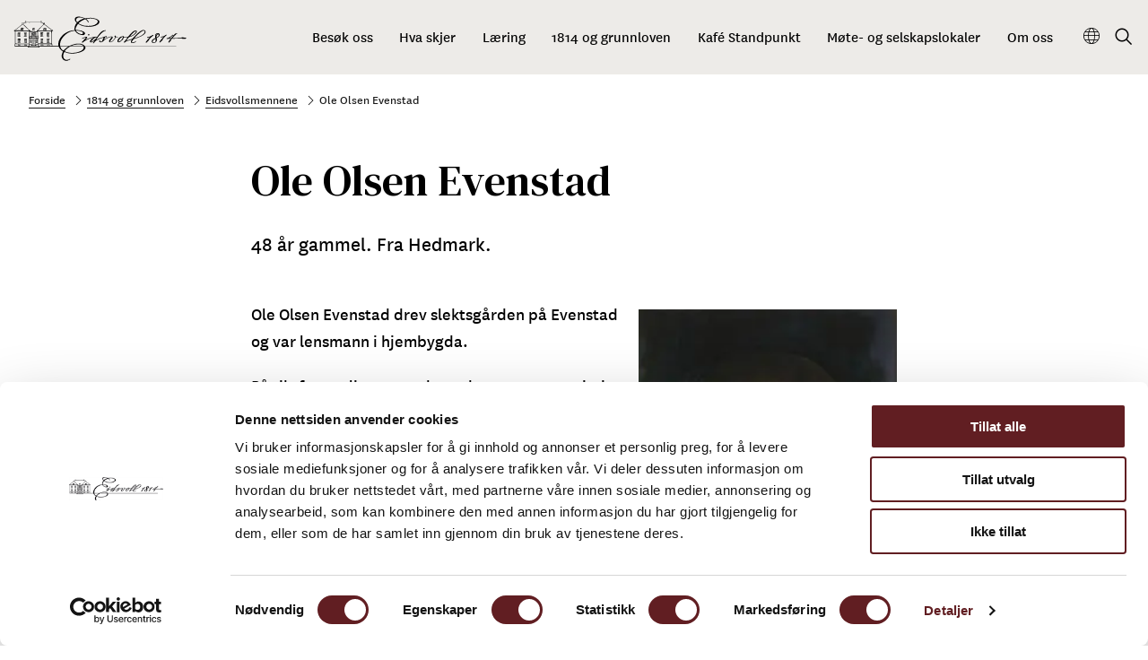

--- FILE ---
content_type: text/html; charset=utf-8
request_url: https://eidsvoll1814.no/ole-olsen-evenstad
body_size: 144582
content:
<!DOCTYPE html><html data-ng-app="m24App" data-ng-controller="BodyCtrl" lang="no" data-fullscreen="false" data-basecss="2" id="portal"> <head><script id="Cookiebot" src="https://consent.cookiebot.com/uc.js" data-cbid="13fabd75-3ea5-48ac-a1f6-fa12afc4b2f6" data-blockingmode="auto" type="text/javascript"></script><meta http-equiv="Content-Type" content="text/html; charset=UTF-8"><meta name="viewport" content="width=device-width,initial-scale=1.0"><meta http-equiv="X-UA-Compatible" content="IE=edge"><link rel="icon" href="https://ems.dimu.org/image/019EGHDXnSHeT?dimension=32"><title>Ole Olsen Evenstad - Eidsvoll 1814</title><script>
      var MUSEUM24_PORTAL_VERSION = "2026.01.07 (2.6.2)";
      console.log("Museum24:Portal - 2026.01.07 (2.6.2) | v2");
  </script><meta name="description" content="48 år gammel. Fra Hedmark."><meta name="keywords" content><link rel="canonical" href="https://eidsvoll1814.no/ole-olsen-evenstad"><link rel="apple-touch-icon" href="https://ems.dimu.org/image/019EGHDXnSHeT?dimension=180"><meta property="og:description" content="48 år gammel. Fra Hedmark."><script data-cookieconsent="ignore" src="/assets/gen/js_head_packed.js?89c18018"></script><script src="/assets/js/noframework.waypoints.min.js"></script><link rel="stylesheet" type="text/css" href="/assets/gen/m24base2.css?65326023"><link rel="stylesheet" type="text/css" href="/assets/gen/m24site_standard1024.css?0e92f102"><link rel="stylesheet" type="text/css" href="/assets/design/site/66.css?m=b8c4283ce53345ca45993bf5520349da"><script>

      HAS_INTROSECTIONS = false; 

    </script><meta name="google-site-verification" content="OxQFH9pDXFqK_df19O0IWJPfkjAb_lllrwXNitZ1QvE"><script>
!function(f,b,e,v,n,t,s){if(f.fbq)return;n=f.fbq=function(){n.callMethod?
n.callMethod.apply(n,arguments):n.queue.push(arguments)};if(!f._fbq)f._fbq=n;
n.push=n;n.loaded=!0;n.version='2.0';n.queue=[];t=b.createElement(e);t.async=!0;
t.src=v;s=b.getElementsByTagName(e)[0];s.parentNode.insertBefore(t,s)}(window,
document,'script','https://connect.facebook.net/en_US/fbevents.js');
fbq('init', '1630811254147256'); // Insert your pixel ID here.
fbq('track', 'PageView');
</script><noscript><img height="1" width="1" style="display:none" src="https://www.facebook.com/tr?id=1630811254147256&ev=PageView&noscript=1"></noscript><script>
                    var script = document.createElement('script');
                    script.defer = true;
                    script.dataset.domain = "eidsvoll1814.no,rollup.museum24";
                    script.dataset.api = "https://plausible.io/api/event";
                    script.src = "https://plausible.io/js/script.pageview-props.outbound-links.js";
                    script.setAttribute("event-solution", "Museum24");
                    script.setAttribute("event-site", "eidsvoll1814.no");
                    script.setAttribute("event-siteurl", "eidsvoll1814.no/");
                    script.setAttribute("event-siteid", "66");
                    script.setAttribute("event-sitename", "Eidsvoll 1814");
                    script.setAttribute("event-language", "no");
                    document.getElementsByTagName('head')[0].appendChild(script);
                </script><script defer src="/assets/gen/m24_plausible_events.js?249c53e6"></script><script async src="https://www.googletagmanager.com/gtag/js?id=G-JVEXRG92E7"></script><script>
  window.dataLayer = window.dataLayer || [];
  function gtag(){dataLayer.push(arguments);}
  gtag('js', new Date());

  gtag('config', 'G-JVEXRG92E7');
</script><script>(function(w,d,s,l,i){w[l]=w[l]||[];w[l].push({'gtm.start':
    new Date().getTime(),event:'gtm.js'});var f=d.getElementsByTagName(s)[0],
    j=d.createElement(s),dl=l!='dataLayer'?'&l='+l:'';j.async=true;j.src=
    'https://www.googletagmanager.com/gtm.js?id='+i+dl;f.parentNode.insertBefore(j,f);
    })(window,document,'script','dataLayer','GTM-TBFB9HC');</script><script>

!function(f,b,e,v,n,t,s)


{if(f.fbq)return;n=f.fbq=function(){n.callMethod?


n.callMethod.apply(n,arguments):n.queue.push(arguments)};


if(!f._fbq)f._fbq=n;n.push=n;n.loaded=!0;n.version='2.0';


n.queue=[];t=b.createElement(e);t.async=!0;


t.src=v;s=b.getElementsByTagName(e)[0];


s.parentNode.insertBefore(t,s)}(window,document,'script',


'https://connect.facebook.net/en_US/fbevents.js');


fbq('init', '1012619252206265'); 


fbq('track', 'PageView');

</script><noscript><img height="1" width="1" src="https://www.facebook.com/tr?id=1012619252206265&ev=PageView
&noscript=1"></noscript><script>
    var slideconfig = {
      animation: 'slide',  //if 'fade' --> html structure chages a bit a design breaks.
      animationSpeed: '1000',
      slideshowSpeed: '5500'
    };
  </script></head> <body id="m24top" ng-click="closeFilters()" class="hasCMPoverlayButton   template site--66 template--article theme-default template--     pagetype-eidsvollmann "> <noscript><iframe src="https://www.googletagmanager.com/ns.html?id=GTM-TBFB9HC" height="0" width="0" style="display:none;visibility:hidden"></iframe></noscript> <a tabindex="0" class="accessible" href="#main"> <span> Hopp til hovedinnhold </span> </a> <header data-version="2" data-header-type="standard" class="header" id="header" data-expanded="false"> <div class="header__grid header__grid--standard"> <div class="header__ident"> <a href="//eidsvoll1814.no" aria-labelledby="sitename" class="nav-home svg-logo"> <div class="header__logo"> <?xml version="1.0" encoding="utf-8"?> <svg version="1.1" xmlns="http://www.w3.org/2000/svg" xmlns:xlink="http://www.w3.org/1999/xlink" x="0px" y="0px" viewbox="0 0 443.1 143.1" style="enable-background:new 0 0 443.1 143.1;" xml:space="preserve"> <style type="text/css">
	.Arched_x0020_Green{fill:url(#SVGID_1_);stroke:#FFFFFF;stroke-width:0.25;stroke-miterlimit:1;}
	.st0{fill:#000;}
</style> <lineargradient id="SVGID_1_" gradientunits="userSpaceOnUse" x1="-191.1825" y1="368.4857" x2="-190.4754" y2="367.7786"> <stop offset="0" style="stop-color:#259E2E"/> <stop offset="0.9831" style="stop-color:#1C381D"/> </lineargradient> <g id="Layer_1"> </g> <g id="SISTE_VERSJON_HUS"> <g> <path class="st0" d="M263.7,83.2c0,0.3,0,0.5-0.1,0.8l0,0.1l0.1,0.1c0.1,0.1,0.1,0.3,0.2,0.5c0.1,0.4,0.3,0.9,0.9,1.2l0.1,0
			c0.1,0,0.2,0.1,0.4,0.1c0.3,0.1,0.8,0.3,1.1,0.2c0.6,0,1.1-0.1,1.7-0.3c0.4-0.1,0.8-0.2,1.2-0.3l0.2,0l0.2-0.4
			c2-0.9,3.7-2.4,5-3.7l0.3-0.2c0.9-0.9,2-1.9,2.5-3c0.4-0.4,0.5-0.8,0.7-1.2c0.1-0.2,0.1-0.3,0.2-0.5l0.1-0.1l0.1-0.3
			c0.2-0.6,0.3-1.1,0.4-1.8c0.1-0.2,0.2-0.2,0.4-0.2c0.2,0,0.3,0,0.5,0.1c0.2,0,0.4,0.1,0.5,0.1l0.3,0c0.9,0.1,1.9,0.1,2.9,0.1
			c0.2,0,0.4,0,0.5,0c0.7,0,1.4,0,2.1,0c0.8,0,1.6-0.1,2.4,0l0,0c-1.7,2.3-3.6,4.7-5.5,6.9c-0.6,0.7-1.1,1.3-1.7,2l-0.1,0.1
			c-0.1,0.3-0.5,0.6-0.8,0.9c-0.6,0.5-1.3,1.1-0.9,2.2L280,87l0.3-0.1c0.1,0,0.2,0,0.3,0c0.3,0,0.6,0.1,0.9-0.2c0.9-0.8,2-1.5,3-2.1
			l0.6-0.4c0.3-0.2,0.6-0.3,0.9-0.4c0.4-0.1,0.8-0.3,1.2-0.5l0,0c0.3,0,0.6-0.2,0.9-0.3l0.2-0.1c1-0.3,2-0.7,2.9-1
			c0.4-0.1,0.9-0.2,1.3-0.4c0.8-0.2,1.6-0.4,2.5-0.8l0.1,0c0.1,0,0.3,0,0.4-0.1c0.6-0.1,1.2-0.3,1.8-0.5l0.4-0.1
			c0.4,0,0.7-0.1,1.1-0.3c0.2-0.1,0.4-0.2,0.5-0.2c-0.2,0.4-0.5,0.9-0.8,1.3c-1,1.5-1.9,3.1-1.7,5.1c0.3,0.9,1.1,1.5,1.7,2l0.1,0
			c0.6,0.2,1.3,0.3,2,0.3c1.9,0,3.8-0.6,5.4-1.3l0.1-0.1l0.1-0.1c0-0.1,0.1-0.1,0.3-0.1c0.2,0,0.4-0.1,0.6-0.3
			c0.8-0.5,1.7-1.2,2.4-2.2l0.3-0.5l-1.1-0.3l-0.1,0.2c-0.3,0.4-0.7,0.6-1.2,0.9c-0.3,0.2-0.7,0.4-0.9,0.6c-1.6,0.9-3.5,1.8-5.6,1.8
			h-0.1c-0.1-0.1-0.3-0.1-0.5-0.1c-0.3-0.1-0.6-0.1-0.7-0.3l0-0.1l0-0.1l-0.1,0l-0.1-0.3l-0.1,0.1c-0.1-0.1-0.1-0.3-0.1-0.6
			c0-0.2,0-0.3,0-0.5c0.9-2.7,2.6-5.2,5-6.8c0,0,0.1,0,0.2-0.1c0.2,0,0.4,0,0.5-0.2c0.3,0,0.6-0.1,0.9-0.2c0.3-0.1,0.5-0.2,0.8-0.2
			l0.1,0c1.4-0.6,2.9-1,4.3-1.5c1.5-0.5,3-0.9,4.6-1.6c0.4-0.3,0.9-0.5,1.3-0.6c0.4-0.2,0.9-0.3,1.2-0.5c1.8-0.6,3.5-1.4,4.7-2.2
			l0,0l0.3-0.2c1.7-0.9,3.5-1.8,5.1-3c1.8-1.5,3.4-2.9,4.3-4.7l0-0.1c0-0.3,0.1-0.5,0.3-0.8c0.2-0.6,0.5-1.3,0.2-2.1
			c0-0.2,0-0.5-0.1-0.6l-0.1-0.2l0-0.1c-0.8-2-2.9-3.2-5.3-3.2c-0.6,0-1.1,0.1-1.7,0.2c-3.2,0.9-5.9,2.9-8.4,4.7
			c-5.5,4.5-9.5,8.3-12.9,12.2c-0.6,0.5-1.1,1.2-1.6,1.8c-0.8,1-1.7,2.1-2.6,2.7c-1.1,0.3-2.2,0.7-3.3,1c-1.2,0.4-2.5,0.8-3.8,1.2
			c-0.7,0.2-1.4,0.5-2.2,0.7c-0.8,0.3-1.6,0.5-2.4,0.8l-0.4,0.2c-0.5,0.1-1,0.3-1.5,0.5c-0.5,0.2-1,0.4-1.5,0.5l0,0
			c1.5-2.1,3.2-4.2,4.8-6.2l0.7-0.9c1-1.4,2-2.1,3.2-2.3c3.4-0.9,6.4-2.2,9.3-3.9c0.2,0,0.3-0.2,0.5-0.3l0.4,0.4l0.1-0.6
			c0-0.1,0.2-0.3,0.7-0.5l0.1-0.1c0.4-0.3,0.8-0.7,1.2-1c2.2-1.9,4.7-4,5.4-7l0-0.1l-0.1-1l0-0.1c-0.3-0.7-0.9-1.2-1.3-1.5l-0.1,0
			c-0.4-0.1-0.9-0.2-1.4-0.2c-1.2,0-2.4,0.4-3.5,0.8c-4.5,2.1-7.9,6.1-11.2,9.8c-0.5,0.6-1,1.2-1.5,1.7c-0.2,0.2-0.4,0.5-0.6,0.7
			c-0.9,1.1-1.9,2.2-3,2.6c-1.3,0.2-2.6,0.3-4.4,0.3c-0.4,0-0.7,0-1.1,0l-0.1,0c-0.2-0.1-0.4-0.3-0.8,0c-0.4,0-0.7-0.1-1.1-0.1
			c-0.8-0.1-1.5-0.1-2.2-0.3c-0.1-0.5-0.4-1-0.9-1.5c-0.6-0.5-1.6-0.6-2.4-0.2l-0.1,0.1c-0.3,0.3-0.3,0.6-0.3,0.9c0,0.1,0,0.2,0,0.3
			l0,0.1l0,0.1c0.2,0.6,0.8,0.9,1.2,1.2l0.1,0c0.1,0.2,0,0.6,0,0.9c0,0.2-0.1,0.3-0.1,0.5c-0.7,2-2.1,4.1-4.2,6.3
			c-1.3,1.4-2.9,2.4-4.7,3.1c-0.3,0.1-0.6,0.1-0.8,0.1c-0.4,0-0.6-0.1-0.7-0.4c-0.2-0.5,0-1.1,0.1-1.6c0-0.1,0.1-0.3,0.1-0.3
			c1.5-3.8,4.8-7.2,8.2-8.9l0.2-0.1l0-0.2c0-0.3-0.1-0.5-0.2-0.6l-0.1-0.1l0-0.3l-0.3,0c-1.2-0.1-2.4,0.3-3.3,0.8
			c-3,1.7-6.5,4.9-7.3,8.7C263.7,82.1,263.7,82.7,263.7,83.2z M308,73.1c0.5-0.5,1-1.1,1.5-1.6c4.6-4.6,9.9-9.9,15.9-13
			c0.3-0.1,0.6-0.2,0.9-0.4c0.4-0.2,0.8-0.3,1.1-0.3v-0.4h0l0.1,0.4l0.1,0l0.1-0.1c0.2-0.1,0.5-0.1,0.9,0c0.2,0,0.4,0.1,0.6,0.1
			c0.7,0.3,1.4,0.9,1.8,1.5c0.4,2.2-1,4-2.5,5.8l-0.4,0.5c-4.1,3.9-9.1,6.1-13.9,7.9c-1.3,0.4-2.6,0.9-3.9,1.3
			c-0.8,0.3-1.6,0.6-2.4,0.8c-0.2,0-0.6,0-0.9,0.3c-0.3,0-0.7,0.1-1,0.2c-0.3,0.1-0.5,0.2-0.8,0.2C306,75.2,307,74.2,308,73.1z
			 M294.7,71.5l4.8-5.7l0.7-0.7c2.7-2.6,5.5-5.3,8.8-6.4l0.1,0c0.4,0,0.6,0.2,0.6,0.3c0.3,0.8-0.2,1.6-0.7,2.4
			c-0.1,0.1-0.2,0.3-0.2,0.4c-1.6,2.4-3.8,4.6-6.2,6.2l-0.7,0.4c-2.4,1.3-4.7,2.5-7.4,3.2L294.7,71.5z"/> <path class="st0" d="M191.5,68.9c0.4,0.2,0.8,0.4,1.2,0.4c0.4,0,0.7-0.1,1-0.4c0.6-0.3,0.9-1,0.7-1.7c-0.3-0.7-1-0.8-1.4-0.9
			c-0.1,0-0.2,0-0.4,0l-0.1,0l-0.1,0c-0.7,0.1-1.5,0.6-1.6,1.5l0,0.1l0,0.1l0,0.1C191,68.3,191.1,68.7,191.5,68.9z"/> <path class="st0" d="M433.4,76.3c0-0.1,0-0.2,0-0.3c0-0.4,0-1-0.8-1.2c-1.8,0-3.7-0.2-5.7-0.3c-0.8,0-1.6-0.2-2.3-0.4
			c-0.6-0.2-1.3-0.3-1.9-0.4l-0.8-0.1l1.1,1.7c-1.3,0.2-2.6,0.2-4,0.3l-0.6,0c-2.4,0-4.7,0.1-6.9,0.1c-4.1,0-8,0-12.2,0.2l0.2-0.2
			c0.2-0.2,0.3-0.3,0.3-0.4c3.2-3.7,7.1-7.5,11-10.6l0.9-0.7l-1.2,0.1c-1.7,0.1-3.8,0.4-5.3,1.9c-2.6,2.6-5.3,5.7-8.8,10
			c-0.8,0.1-1.9,0.1-3,0c-0.6,0-1.2,0-1.8,0c0.5-0.3,1.1-0.6,1.6-1c1.3-1,2.7-2,4.2-2.9l0.3-0.2c0.5-0.5,1.1-1,1.7-1.4
			c0.7-0.5,1.4-1,2-1.7l0.2-0.3l-0.2-0.2c-0.1-0.2-0.4-0.5-0.7-0.5c-0.1,0-0.2,0-0.4,0.1c-3.5,2.8-7.3,5.6-11.8,7.9
			c-1-0.2-2.1-0.1-3.1,0.6c-0.2,0.2-0.6,0.6-0.5,1c0,0.1,0.1,0.3,0.4,0.5c0.7,0.5,1.5,0.2,2.2-0.1c0.2-0.1,0.4-0.2,0.5-0.2h7
			c-0.2,0.2-0.4,0.5-0.5,0.8c-1.3,1.4-2.5,3-3.6,4.6l-0.5,0.7l-0.1,0.2c0,0.2-0.2,0.4-0.4,0.6c-0.3,0.4-0.8,0.9-0.6,1.6
			c0.1,0.8,1,0.8,1.2,0.8l0.1,0c0.2,0,0.4-0.1,0.5-0.2l0.2,0l0.1-0.1c0.6-0.6,1-1.1,1.5-1.7c0.8-1,1.6-2,2.8-2.7l0.1-0.1
			c0.2-0.1,0.5-0.2,0.6-0.5c0-0.2,0-0.3-0.1-0.5l-0.1-0.1l-0.3,0c-0.3,0-0.5,0.1-0.7,0.2l0-0.1c0.3-0.4,0.6-0.8,0.8-1.2
			c0.6-0.9,1.2-1.8,2-2.5l1.5,0c0.7-0.2,1.7-0.1,2.6,0c1.1,0.1,2.1,0.1,2.9-0.1l3.9,0c1.7-0.1,3.8-0.1,5.9-0.1
			c1.4,0,2.8,0.1,4.2,0.1c1.9-0.1,3.9,0,5.9,0.1c1.4,0,2.8,0.1,4.2,0.1c0.6,0,1.2,0,1.6,0c0.8,0.2,1.7-0.1,2.3-0.6l0.2-0.1
			L433.4,76.3z M390.7,86.4L390.7,86.4L390.7,86.4L390.7,86.4z"/> <path class="st0" d="M371.3,74.4c0.2,0,0.4-0.1,0.6-0.1c0.1,0,0.3-0.1,0.4-0.1l0.1,0l0.1,0c1.1-0.5,2.3-0.8,3.4-1.1
			c0.4-0.1,0.9-0.2,1.3-0.4c-0.6,0.7-1.2,1.5-1.8,2.2c-2.6,3.2-5.4,6.6-8,10l-0.1,0.1l0,0.2l0,0.1c-0.2,0.5-0.1,0.8,0.3,1
			c0.3,0.1,0.5,0.2,0.8,0.2c0.7,0,1.3-0.6,1.7-1.1c0.2-0.2,0.4-0.5,0.7-0.6l0.6-0.6c1.1-1.3,2.5-2.4,3.9-3l0.7-0.3l-0.7-0.3
			c-0.1-0.1-0.2-0.1-0.4-0.1l-0.1,0l-0.1-0.1h-0.2c-0.1,0-0.2,0-0.4,0.1c0.3-0.3,0.6-0.7,0.8-1.1c1.1-1.1,1.9-2.2,2.8-3.3
			c0.8-0.9,1.6-1.9,2.5-2.9c0.3-0.3,0.5-0.6,0.8-0.8c1.3-1.3,2.6-2.7,4.1-3.7l0.3-0.2l-0.4-0.6h-0.2c-0.9,0-2.1,0-2.9,0.8h-0.2
			l-0.1,0.1c-0.5,0.5-1,0.8-1.5,1.2c-0.3,0.2-0.6,0.4-0.8,0.6c-1.2,0.6-2.5,0.9-3.9,1.2c-0.5,0.1-1.1,0.2-1.6,0.4l-0.2-0.1l-0.1,0.1
			c-0.4,0.2-0.8,0.2-1.3,0.3c-0.3,0-0.5,0-0.8,0.1c-0.3,0.1-0.7,0.3-0.9,1.1l0,0.1l0,0.1C370.6,74.2,370.9,74.4,371.3,74.4z"/> <path class="st0" d="M333.9,87.1l0.3,0c0.2,0,0.4,0.1,0.6,0.1c0.3,0,0.6-0.1,0.8-0.2c1-0.8,1.8-1.7,2.6-2.6
			c1.1-1.2,2.1-2.2,3.4-3.1l0.1-0.1l0.2-0.7l-0.3-0.1c-0.2-0.1-0.4-0.1-0.6,0c0.5-0.6,1-1.3,1.5-1.9l1-1.1c2.7-2.9,5.3-5.7,8.8-7.9
			l0.1-0.1l0.3-0.7l-0.4-0.5l-0.2,0c-1.7-0.2-3.1,0.8-3.9,1.5c-2.9,1.6-6.1,3.2-9.6,3.7l-0.3-0.2l-0.2,0.1l-0.3,0.1
			c-0.3,0.1-0.9,0.2-0.9,1c0,0.6,0.6,0.8,1.2,0.9c1.1-0.1,2.1-0.6,3.1-1c0.8-0.4,1.6-0.7,2.5-0.9c-2.1,2.2-4,4.6-5.9,6.8
			c-1,1.2-1.9,2.3-2.9,3.5l-0.1,0.1c-0.1,0.3-0.3,0.5-0.6,0.8c-0.5,0.6-1.2,1.3-0.7,2.3L333.9,87.1z"/> <path class="st0" d="M213.4,72.8c-1.7-0.6-3.8-0.6-5.7-0.1c-3.8,0.4-7.6,1.5-11.2,2.5l-1.6,0.5c-3.7,1.5-7.4,3.2-11,4.9
			c0.3-0.3,0.6-0.6,0.9-0.9c1-1,2.1-2.1,2.8-3.2c0.1-0.1,0.2-0.3,0.3-0.4c0.5-0.7,1.1-1.3,1-2.2l0-0.1c-0.4-0.8-1.2-0.9-1.8-1
			c-0.2,0-0.3,0-0.5-0.1l-0.1,0l-0.1,0c-1.8,0.4-3.6,0.9-5.7,1.6c-0.6,0.3-1.2,0.6-1.9,0.8c-0.8,0.3-1.7,0.7-2.4,1.2
			c-0.3,0-0.5,0.2-0.5,0.4c-0.1,0.3,0,0.6,0.1,0.7v0.6l0.5-0.3c1.7-0.9,3.6-1.6,5.3-2.3l0.1-0.1c0.2-0.1,0.4-0.2,0.7-0.2
			c0.3,0,0.7-0.1,1-0.3c0.2,0,0.5-0.1,0.7-0.1c0.4-0.1,0.8-0.2,1,0l0,0.1c0,0.2,0,0.2-0.1,0.3l-0.1,0.1c-0.9,1.4-2.1,2.7-3.3,3.9
			c-0.8,0.8-1.7,1.7-2.4,2.6c-0.3,0.3-0.7,0.6-1,1c-1,0.9-2,1.9-2.7,3l0,0.1c-0.1,0.6,0.2,1,0.9,1.2c0.6,0,1.2-0.1,1.7-0.5
			c1.9-2,4.4-3.4,6.9-4.7c0.9-0.5,1.8-1,2.7-1.5c0.2-0.1,0.4-0.2,0.5-0.3c0.2-0.1,0.3-0.2,0.4-0.2h0.2l0.1-0.1
			c0.2-0.2,0.5-0.3,0.9-0.4c0.3-0.1,0.6-0.1,0.9-0.3c0.5-0.4,1.2-0.8,1.9-0.9l0.1,0l0.1-0.1c0.9-0.6,2-0.9,3-1.2l0.2-0.1l0.1,0
			c0.4-0.2,0.8-0.3,1.2-0.4c0.4-0.1,0.9-0.2,1.3-0.5c0.9-0.1,1.8-0.4,2.6-0.6c1-0.2,1.9-0.5,2.8-0.6l0.4-0.1c-3.2,1.9-7,4.8-9,8.7
			c-0.3,0.9-0.2,1.9,0.4,2.6l0.1,0.1c0.8,0.5,1.7,0.7,2.6,0.5c0.5,0.1,0.9-0.1,1.2-0.3c1.2-0.4,2.4-1,3.5-1.7l0.1-0.1l0-0.1
			c1.3-0.8,2.5-1.7,3.7-2.7l0.1-0.1c-0.2,0.3-0.4,0.5-0.6,0.8c-0.5,0.6-1,1.3-1.3,2c-0.4,0.4-0.6,0.9-0.9,1.3
			c-0.2,0.4-0.4,0.8-0.7,1.1l-0.1,0.1c-0.3,0.5-0.7,1-0.4,1.7l0.1,0.3h1.2l0.1-0.1c0.9-0.6,1.4-1.4,1.9-2.2c0.4-0.7,0.8-1.3,1.4-1.8
			l0.1-0.1l0-0.1c0-0.1,0.3-0.4,0.5-0.5c0.2-0.2,0.4-0.3,0.5-0.5l0.3-0.2c0.1,0,0.2-0.1,0.2-0.2l0,0l0.1-0.2
			c0.4-0.6,1.1-0.8,1.8-1.1c0.4-0.2,0.9-0.4,1.3-0.7l0.1,0l0-0.1l0.1,0c0.2,0,0.4,0,0.6-0.3c0.3-0.1,0.5-0.2,0.7-0.4
			c0.2-0.2,0.5-0.3,0.7-0.3l0.1,0c0.1,0,0.3-0.1,0.4-0.2c0.2-0.1,0.3-0.1,0.4-0.1h0.1l0.1-0.1c0.8-0.5,1.8-0.9,2.5-1.2
			c2.4-1,4.3-1.7,6-2.4c1-0.2,1.9-0.5,2.9-0.8c0.6-0.2,1.3-0.4,2-0.6c-0.8,1.2-1.3,2.5-1.8,3.7l-0.3,0.8c-0.7,2-1.5,4.2-3.1,5.7
			c-0.2,0-0.4,0.1-0.5,0.1c-0.1,0-0.2,0.1-0.3,0.1l-0.1-0.1l-0.2-0.2l-0.2,0.1c-0.2,0.1-0.5,0-0.8-0.1c-0.1,0-0.2-0.1-0.3-0.1
			c-0.6-0.1-0.8-0.5-0.9-1.2c-0.1-0.5-0.3-1.1-0.7-1.5l-0.1-0.1c-0.5-0.2-1,0.1-1.3,0.3l-0.2,0.1l-0.1,0.1l0,0.1
			c0,0.1-0.1,0.2-0.1,0.3c-0.1,0.3-0.3,0.6-0.2,1.1c0.2,0.8,0.9,1.6,1.7,1.9c0.9,0.4,1.8,0.6,2.8,0.6c0.6,0,1.3-0.1,2.1-0.3
			c0.2-0.1,0.4-0.2,0.6-0.4c0.3-0.2,0.6-0.4,0.9-0.5c0.3,0,0.4-0.1,0.5-0.3l0.1,0l0.2-0.1c0.5-0.4,1-0.9,1.5-1.4
			c1.1-1.1,2.3-2.2,3.5-3c1.8-1.5,4.1-2.9,6.6-4.2c0.6-0.2,1.1-0.5,1.6-0.7c0.6-0.3,1.2-0.6,1.9-0.8c0.1-0.1,0.3-0.1,0.4-0.1
			c0.3,0,0.6-0.1,0.8-0.3c0.5-0.1,1.1-0.3,1.6-0.4c1.1-0.3,2-0.6,3.1-0.6c0.4,0,0.7,0,1.1,0.1l0,0.2l0,0.2l-3.3,4.1
			c-0.8,0.9-1.5,1.8-2.3,3c-0.5,1.1-0.8,1.9-0.9,3l0,0.1l0,0.1c0.3,1.1,0.7,1.7,1.3,2c0.5,0.2,1.1,0.3,1.8,0.3
			c1.2,0,2.5-0.4,3.5-0.7c4.3-2.7,7.9-6.8,9.9-11.6c0.2,0,0.5,0.1,0.7,0.2c0.4,0.2,1,0.4,1.5,0.3C262,75,262.5,75,263,75
			c0.6,0,1.1-0.1,1.5-0.2l0.2-0.1c0.4-0.4,0.2-0.7,0.1-0.8l-0.1-0.2l-0.5,0c-0.5,0-0.9,0.1-1.4,0.1c-0.7,0-1.2-0.1-1.7-0.2
			c-0.2-0.2-0.5-0.2-0.8-0.3c-0.4-0.1-0.5-0.2-0.6-0.3c0.3-1.1-0.3-2.4-1.3-3.1c-0.5-0.2-1.1-0.1-1.5,0.2c-0.4,0.4-0.6,1.1-0.5,1.8
			c0.2,0.6,0.5,1.2,1.2,1.6l0.1,0.1c0,0.1-0.1,0.3-0.1,0.4c-0.1,0.2-0.2,0.5-0.2,0.7l-0.2,0.4c-0.9,1.8-1.9,3.7-3.4,5.2l-0.5,0.5
			c-1,1.1-2,2.2-3.3,2.9c-0.5,0.4-1.2,0.9-2,1.3l-0.2,0c-0.1,0-0.3,0-0.4,0.1c-0.2,0-0.4,0-0.7,0c-0.1,0-0.3,0-0.4,0
			c-0.4,0-0.6-0.1-0.8-0.2c-0.2-0.4-0.1-1,0.1-1.4c1-1.6,2.2-3.1,3.4-4.5c0.4-0.4,0.7-0.9,1.1-1.4c0.1-0.2,0.3-0.5,0.5-0.7
			c0.6-0.8,1.3-1.8,1.3-2.9c0.3-0.8-0.5-1.2-0.9-1.5l-0.2-0.1c-0.8-0.3-1.6-0.5-2.6-0.5c-2.1,0-4.1,0.8-6,1.5l-0.5,0.2
			c-1.7,0.5-3.4,1.4-4.9,2.3c-0.6,0.3-1.1,0.6-1.6,0.9c-0.6,0.3-1,0.6-1.5,1c-0.5,0.4-0.9,0.7-1.4,0.9l-0.1,0.1
			c-0.1,0.1-0.3,0.2-0.5,0.3c-0.3,0.1-0.7,0.3-0.9,0.6l0,0c0.1-0.2,0.2-0.5,0.2-0.7c0.7-1.9,1.3-3.8,2.4-5.4c0.5-0.5,1.2-0.3,1.8,0
			c0.2,0.1,0.3,0.1,0.6,0.2c0.1,0,0.2,0,0.3,0c0.7,0,1.2-0.3,1.3-0.8c0.3-0.6,0.1-1.2-0.5-1.6l-0.2-0.1c-0.3-0.1-0.6-0.1-0.8-0.1
			c-1.1,0-2.1,0.4-3,0.7c-0.5,0.2-0.9,0.3-1.4,0.5c-1,0.3-2,0.7-3,1c-2.1,0.7-4.3,1.4-6.4,2.2c-0.4,0-0.7,0.2-1,0.3
			c-0.3,0.1-0.5,0.2-0.8,0.2c-0.2,0-0.4,0.1-0.5,0.2l-0.2,0.1h0l-0.1,0l-0.1,0c-1.7,0.7-3.5,1.5-5.2,2.4c-0.9,0.2-1.7,0.6-2.4,1.1
			c-0.3,0.2-0.6,0.3-0.9,0.5c1-1.7,1.9-3,2.8-4.2c4.8-7,9.8-12.3,15.2-16.2c1.8-1.2,3.5-1.9,5.3-2.1l0,0l0.2,0l0.1-0.1
			c0.1-0.1,0.1-0.3,0.1-0.4l0.4-0.5h-0.7c-0.2,0-0.4,0-0.7-0.1c-0.3,0-0.5-0.1-0.8-0.1c-0.2,0-0.4,0-0.5,0.1
			c-2.5,0.1-4.9,0.9-6.8,2.2c-3.9,2.9-7,6.8-9.9,10.6C215,70.8,214.2,71.8,213.4,72.8z M211.9,74.9c-0.3,0.3-0.6,0.6-0.7,1
			c-1.1,1.5-2.5,2.7-3.9,3.8c-0.3,0.2-0.7,0.5-1,0.8c-0.2,0.2-0.5,0.4-0.7,0.6c-1.3,1-2.7,1.8-4.2,2.7l-0.2,0.1
			c-0.3,0.1-0.7,0.3-1,0.5c-0.7,0.4-1.4,0.7-2.1,0.6c0-0.5,0.4-1,0.7-1.5c0.2-0.3,0.4-0.5,0.5-0.7c2.6-3.1,5.6-5.6,8.3-7.6
			c0.3-0.1,0.6-0.3,0.8-0.4c0.8-0.4,1.5-0.8,2.5-0.9c0.4-0.1,0.9,0.1,1.2,0.2l0.1,0.3C212.2,74.5,212,74.7,211.9,74.9z"/> <path class="st0" d="M356.9,68.9c0,0,0.1,0,0.2,0h0.2l0.1-0.2c0.9-1.3,2.5-2.8,4.5-2.8l0.2,0c0.2,0,0.3,0,0.5,0
			c0.8,0,1.7,0,2.2,0.5l0.1,0.1c0.4,0.1,0.7,0.4,0.8,0.8c0.4,3.4-3,5.6-5.3,7.1c-0.3-2-0.5-4.2,0.8-5.7c0.7-0.6,1.6-0.9,2.6-0.9
			c0.2,0,0.4,0,0.6,0l0.3,0l0.1-0.3c0.1-0.3-0.1-0.6-0.3-0.7l-0.1-0.1l-0.1,0c-2.2-0.5-4.6,0.1-6.4,1.7l-0.1,0.1
			c0,0.1-0.1,0.2-0.3,0.4c-0.2,0.3-0.4,0.6-0.4,1c-0.5,1.9-0.5,4.1,0,5.8l-0.6,0.3c-1.9,0.9-4,1.9-5.5,3.4c-1.4,0.9-2.5,2.5-2.9,4.5
			c0.1,1.9,1.4,3.4,3.5,4c0.6,0.1,1.2,0.2,1.7,0.2c2,0,4-0.8,5.5-2.3c3-2.9,2.4-7,1.6-10c0.3-0.2,0.7-0.4,1-0.5
			c1-0.5,2.1-1.1,2.9-1.8c1.7-1.4,4.7-3.8,3.7-7.1c-0.5-1.2-1.8-2.1-3.2-2.3c-0.4-0.1-0.8-0.1-1.3-0.1c-3.1,0-5.9,1.6-7.3,4.2l0,0.2
			c0,0.2,0.1,0.4,0.2,0.4C356.7,68.8,356.8,68.9,356.9,68.9z M357.6,84.7c-0.6,1.3-2,2.1-3.6,2.2c-1.3-0.1-2.5-0.3-3.1-1.3
			c-0.6-1.6,0.2-3.4,2.2-5.4l0.3-0.2c1.3-0.8,2.7-1.7,4.1-2.4l0,0C357.9,79.8,358.4,82.5,357.6,84.7z"/> <path class="st0" d="M182,94.5c-2.9-3-7-4.7-12-4.9l-1.4,0c-3,0-5.9,0.1-9,0.5c-5.2,1.1-10.2,2.9-14.9,5.2H122
			c-0.1-0.8-0.2-1.6-0.3-2.5c-0.3-1.9,0.1-3.6,0.5-5.3c0.1-0.3,0.1-0.7,0.2-1c0.7-3.7,2.6-7.1,4.1-9.4c0.3-0.2,0.5-0.6,0.7-0.9
			c0.2-0.3,0.4-0.6,0.6-0.8c0.1-0.1,0.1-0.2,0.2-0.3l0-0.1l0.2,0l0.1-0.2c0.5-0.9,1.2-1.9,2-2.5l0.1-0.1c0.6-0.8,1.2-1.4,1.9-2.1
			c0.5-0.5,1-1,1.5-1.5c4-3.3,8.8-7,13.9-8.5c0.9-0.4,1.8-0.7,2.9-1c2.2-0.6,4.5-0.9,6.8-1.2l0.4-0.1c0.7,0.1,1.3,0.6,1.7,1.3
			l0.1,0.3l0.2,0l0,0c0,0.1,0.1,0.3,0.2,0.4c1.3,1.6,2.4,2.8,3.8,4l0.1,0.1l0.1,0c0.3,0,0.5,0.2,0.7,0.4c0.1,0.1,0.3,0.3,0.4,0.3
			c0.8,0.6,1.7,1,2.5,1.5l0.4,0.2c2.3,0.8,4.2,1.3,6,1.7c0.8,0.4,1.6,0.4,2.3,0.4c0.6,0,1.1,0,1.7,0.2l0.1,0c0.2,0,0.3-0.1,0.4-0.1
			l0.1,0.1l0.2,0c1.3-0.3,2.9-0.7,4.1-2c0.7-1,0.6-2,0.5-2.8l0-0.1c-1.3-2.5-3.7-3.9-5.5-4.6c-3-1.5-6.2-1.9-9.5-2.4
			c-0.8-0.1-1.6-0.2-2.4-0.4c-0.6-0.1-1.2-0.1-1.8-0.1c-1,0-2,0-3-0.2c-0.3-0.1-0.4-0.3-0.6-0.7c-0.1-0.2-0.2-0.3-0.3-0.5l0-0.1
			c0-0.1,0-0.4-0.2-0.6c0-1.3,0.3-3.1,1.1-4.8c0.4-0.7,0.8-1.5,1.1-2.2c0.6-1.3,1.2-2.6,2.2-3.7l0.1-0.1c0.1-0.2,0.2-0.3,0.3-0.4
			c0.2-0.2,0.4-0.4,0.5-0.8c0.2-0.1,0.3-0.3,0.4-0.5c0.2-0.2,0.4-0.5,0.6-0.5l0.2,0.1l4.2,2.1c1.6,1.1,3.4,1.7,5.2,2.3
			c0.6,0.2,1.2,0.4,1.9,0.7c5.1,1.2,10.4,1.8,15.3,1.8c7.5,0,14.3-1.5,19.5-4.2l2.3-1.5l0.1,0.1l0.3-0.3c1.3-1.2,2.7-2.6,3.4-4.6
			c0.3-1.4,0.4-3.2-0.8-4.5c-4.6-4.9-11.1-5.8-17.4-6.6c-0.6-0.1-1.3-0.2-1.9-0.3c-0.7-0.1-1.5-0.1-2.3-0.1c-2.7,0-5.4,0.4-8,0.8
			c-1,0.1-2,0.3-3.1,0.4c-1.4,0.4-2.8-0.2-4.1-0.9c-0.5-0.2-0.9-0.4-1.4-0.6c-1.7-0.5-3.3-1-4.9-1.6c-2.4-0.6-5-1-8.2-1.1l-0.1,0
			l-0.1,0c-0.5,0.1-1,0.2-1.5,0.3c-0.7,0.1-1.4,0.2-1.9,0.4c-2.1,0.4-4,2.1-4.8,4.6c-0.4,2.8,0.5,5.5,2.5,7.6c0.3,0.4,0.6,0.7,0.9,1
			c0.4,0.4,0.8,0.8,1,1.3c0.3,0.9-0.3,1.5-1,2.2c-0.3,0.3-0.6,0.6-0.9,1c-1.8,3.4-3.5,7.1-3.4,11.2c-0.1,0.5,0,1.1,0.1,1.6
			c0.1,0.8,0.3,1.5-0.2,2.1l-1.6,0.2c-3.1,0.4-6.1,0.9-9.1,1.7c-5.3,1.5-10.5,4.2-16.5,8.7c-3.2,2.8-5.8,6.2-8.1,9.3l-0.5,0.9
			c-1.4,2.5-2.6,4.8-3.3,7.6c-1,3.3-1.2,7.1-0.4,10.4c0,0.1,0.1,0.2,0.1,0.2h-15.3c0,0,0,0,0,0c0-0.1-0.1-0.2-0.3-0.3
			c0-0.1-0.1-0.3,0-0.4c-0.1-0.2-0.1-0.4,0-0.6c0-0.2-0.3-1.3,0-1.5c0-0.1-0.1-0.3,0-0.4c-0.1-0.1,0-0.3-0.1-0.5
			c0-0.1,0-0.8,0.1-0.9c0.1-0.2-0.1-0.5-0.2-0.6c-0.1-0.1,0-0.2-0.2-0.3c0-0.4,0-0.2,0-0.6c0-0.9,0-1.8,0-2.7
			c-0.1-0.2,0.1-0.4,0-0.6c0.1-1-0.1-2.1,0-3l-0.1-0.2c0.1-0.3,0-0.9,0-1.3c0.1-0.5-0.1-1,0-1.5c0-0.5,0-1,0-1.5l0-0.3
			c-0.1,0,0-0.2-0.1-0.3c-0.2-0.1,0.1-0.2,0.1-0.3c-0.1-0.1,0-0.3,0-0.5V76l0-0.3c0-0.1,0.1-0.2,0-0.3c0-0.9,0.1-1.9,0-2.8l0-0.8
			l0-0.3c0.1-1.2-0.1-2.4,0-3.7c-0.1-0.5,0.1-1,0-1.4l0-1.4c-0.1-0.1,0-0.2-0.1-0.3l0.1-0.6c0,0-0.1-0.1,0-0.2c0-0.9,0-1.6,0-2.5
			c0.1-0.8,0-1.4,0-2.2c0-0.3,0.3-0.1,0.4-0.1c0.1,0,0.1-0.2,0.3-0.2c0.1-0.2,0.1-0.5,0.3-0.6c0.1,0,0.2,0,0.3,0
			c0.3-0.1,0.7-0.1,1-0.2l0.3-0.4c0.1-0.1-0.1-0.2,0-0.4c-0.1-0.1,0-0.1,0-0.2c-0.1-0.2-0.3-0.3-0.5-0.5c-0.3,0-0.5-0.3-0.8-0.3
			c-0.3,0-0.4-0.3-0.7-0.3c-0.5-0.3-1-0.6-1.4-0.9c-0.5-0.4-1.1-0.7-1.6-1.2c-0.4-0.1-0.7-0.4-1-0.7c-0.4-0.2-0.7-0.4-1.1-0.7
			c-0.4-0.4-1-0.6-1.4-1.1c-0.2,0-0.4-0.3-0.6-0.4c-0.1-0.1-0.2-0.2-0.3-0.2c-0.2-0.3-0.5-0.4-0.8-0.6c-0.1-0.3-0.6-0.3-0.7-0.6
			c-0.5-0.4-1-0.8-1.5-1.2c-0.4-0.3-0.9-0.6-1.2-0.9c-0.2-0.2-0.5-0.4-0.7-0.6c-0.2,0-0.2-0.2-0.3-0.2c-0.5-0.4-1-0.8-1.5-1.2
			c-0.1-0.1-0.3-0.1-0.3-0.2c-0.4-0.2-0.8-0.6-1.1-0.9c-0.2-0.2-0.4-0.4-0.7-0.5c-0.4-0.4-0.9-0.7-1.3-1.1c-0.1-0.1-0.2-0.2-0.3-0.2
			c-0.2-0.2-0.5-0.4-0.6-0.7c0-0.2-0.1-0.5-0.1-0.8c0.1-0.5,0-1,0-1.5c0.1-0.2,0.2-0.3,0.2-0.5c0-0.1-0.1-0.3-0.2-0.4
			c-0.1-0.1-0.3-0.1-0.4-0.1c-0.2,0-0.5-0.1-0.7,0l-0.5,0c-0.2,0-0.5-0.1-0.7,0c-0.3,0-0.6-0.1-0.9,0c-0.1,0.2-0.3,0.3-0.2,0.5
			c0,0.2,0.2,0.2,0.3,0.3c0,0.2,0,0.4,0,0.6c-0.4-0.3-0.8-0.7-1-0.8c-0.2-0.3-0.7-0.6-1-0.8c-0.2-0.3-0.9-0.5-1.1-0.8
			c0-0.1-0.3,0-0.2-0.2c-0.3-0.1-0.5-0.3-0.7-0.5c-0.1,0-0.3,0.1-0.4,0c0-0.4,0-0.7-0.1-1.2l0-0.7c0.1-0.3,0.1-0.7-0.1-0.9
			c-0.1-0.2-0.3-0.1-0.5-0.1c-0.3,0-0.5,0.1-0.7,0c-0.3,0.1-0.5,0-0.8-0.1c-0.1,0.1-0.2,0.1-0.3,0.1c0,0.1-0.1,0.2-0.2,0.3
			c0,0.2,0.2,0.3,0.1,0.5c-0.2,0.2,0,0.4-0.1,0.6c0,0.2,0,0.5,0,0.7l0,0.3c-0.1,0.1,0.1,0.3,0,0.4c-0.8,0-1.7,0-2.6,0L71,36.7
			c-0.4,0.1-0.7,0-1.1,0.1l-1.2,0l-0.6,0c-0.2-0.1-0.4,0-0.6,0c-0.3,0-0.6,0-0.9,0l-1,0c-0.4-0.1-0.6,0-1,0c-0.3-0.1-0.7,0-1,0
			c-0.4,0-0.9,0-1.3,0c-0.3,0.1-0.7-0.1-1,0c-0.2,0-0.5,0-0.7,0c-0.9,0-1.7,0-2.5,0c-0.5,0-1,0-1.5,0l-0.8,0h-1.2
			c-0.4,0-0.9-0.1-1.3,0l-0.4,0c-0.7,0.1-1.3,0-2,0.1c-0.1,0-0.2-0.1-0.4,0c-1.3,0-2.5,0.1-3.7,0.1c-0.3,0-0.6,0-0.9,0l-1.4-0.1
			c-0.5,0-1,0-1.6-0.1c-0.2,0.1-0.5,0-0.7,0.1c-0.2,0-0.5,0-0.7-0.1c-0.3,0.1-0.7,0-1.1,0.1c-0.8,0-1.6,0-2.4,0l-0.1-0.1
			c0.1-0.2-0.1-0.3,0-0.5V36c0-0.3-0.1-0.7,0-1c-0.1-0.3,0.2-0.4,0.1-0.7c-0.1-0.1-0.2-0.1-0.3-0.1c-0.3-0.2-0.7-0.1-1.1-0.1
			c-0.1,0-0.2,0.1-0.3,0c-0.1,0-0.2-0.1-0.3,0c-0.2-0.2-0.4,0.1-0.6,0.1c0,0.4,0.2,0.7,0.1,1.1c0.1,0.4,0,0.9,0,1.5
			c-0.1,0.1-0.4,0-0.5,0c-0.1,0.1-0.3,0.2-0.4,0.3c-0.2,0.1-0.4,0.3-0.6,0.4c-0.2,0.1-0.3,0.3-0.5,0.4c-0.1,0-0.1,0.2-0.3,0.2
			c-0.2,0.4-0.7,0.5-0.9,0.8c-0.2,0.1-0.5,0.3-0.8,0.6l0-0.2c0.1-0.1,0.2-0.3,0.2-0.4c-0.1-0.6-0.8-0.2-1.2-0.3l-0.2,0.1
			c-0.3-0.1-0.6-0.1-1-0.1c-0.2-0.1-0.3,0.1-0.5,0.1c-0.1,0-0.2-0.1-0.4-0.1l-0.2,0.1c-0.1,0.1-0.4,0-0.4,0.2c-0.1,0.2,0,0.3,0,0.5
			l0.3,0.1c0.1,0.7-0.1,1.4,0,2.1c-0.1,0.1-0.1,0.2-0.1,0.3c-0.3,0.2-0.6,0.5-0.9,0.7c-0.5,0.5-1.2,1-1.7,1.5
			c-0.1,0.1-0.3,0.1-0.3,0.3c-0.5,0.2-0.7,0.6-1.2,0.9c-0.1,0.1-0.1,0.2-0.2,0.2c-0.3,0.3-0.6,0.6-0.9,0.8c-0.1,0.2-0.2,0.2-0.4,0.3
			c-0.3,0.3-0.6,0.6-1,0.8c-0.3,0.3-0.6,0.5-0.9,0.8c-0.4,0.2-0.7,0.6-1,0.8c-0.1,0.1-0.4,0.2-0.5,0.4c-0.5,0.3-0.8,0.6-1.3,1
			c-0.2,0.2-0.3,0.4-0.5,0.5c0,0.2-0.3,0.1-0.4,0.3c-0.2,0.3-0.6,0.3-0.8,0.6c-0.7,0.4-1.3,1-1.9,1.4c-0.2,0-0.1,0.3-0.3,0.2
			c0,0.1-0.3,0.1-0.3,0.2c-0.3,0.2-0.7,0.5-1.1,0.7c0,0.2-0.2,0.1-0.2,0.2c-0.4,0.2-0.8,0.5-1.2,0.8c-0.4,0.2-0.8,0.6-1.3,0.7
			c-0.2,0.2-0.4,0.2-0.6,0.4c-0.3,0-0.5,0.2-0.7,0.4c-0.3,0-0.4,0.3-0.5,0.5c0,0.2,0,0.4,0,0.6c0.1,0.1,0.3,0.1,0.4,0.3
			c0.3,0.1,0.6,0.1,1,0.2c0.1,0.1,0.1,0.2,0.1,0.4c0.1,0.2,0.1,0.4,0.2,0.6c0.3,0,0.6,0,0.8,0.1c-0.1,0.7,0,1.5,0,2.3
			c0,0.6,0,1.3,0,1.9l0,1c0.1,0.2-0.1,0.4,0,0.6c0,0.2,0,0.4,0,0.6c0,0.3,0,0.5,0,0.8l0.1,0.4c-0.1,0.2,0.1,0.5,0,0.7
			c0,0.3,0,0.7,0,1l0.1,0.8c-0.2,0.1,0,0.3-0.1,0.5l0,0.2c0.1,0.2,0,0.5,0,0.7c0,0.2-0.2,0.5,0.1,0.7c-0.2,0.1,0,0.3-0.1,0.4
			c-0.1,0.5,0,0.9,0,1.4c0.1,0.2,0,0.4,0,0.5l0,0.6c0,0.2-0.1,0.5,0,0.7c-0.1,0.3,0,0.5-0.1,0.8c0,0.2,0.1,0.3,0,0.4
			c0,0.4,0.1,0.6,0,1l0,0.4c0,0.2,0.1,0.3,0.1,0.5c0,0.3-0.1,0.6,0,0.8c-0.1,0.2,0,0.5,0,0.6c0,0.6,0,1.1,0,1.7v0.1l0,0.2
			c0.1,0.2,0,0.6,0,0.8c-0.1,0.1,0.1,0.3,0,0.4l0,0.8c0.1,0.3-0.1,0.6,0,0.9c-0.1,0.4-0.1,0.8,0,1.2c0,0.4,0,0.7,0,1l0,0.5
			c0,1,0,1.5,0,2.5c0,0.1-0.1,0.2,0,0.3c-0.1,0.2-0.2,0.4-0.4,0.5c0,0.1-0.1,0.3,0.1,0.4c0,0.1,0.1,0.2,0,0.2c0,0.3,0,1.3,0,1.6
			l0,0.2c0,0.2-0.1,1.4-0.1,1.6l0,0.1l0,0c0,0.2,0.1,0.4,0,0.6l0,0.5l0,0.1c0,0.3,0,0.7,0,0.7l32.5,0c-0.1,0.2-0.3,0.4-0.4,0.5
			c0,0.1-0.1,0.3,0.1,0.4c0,0.1,0.2,0.2,0,0.2c0,0.1,0,0.2,0,0.2l0,0.8l0.1,0.3c0.2-0.1,0.3,0,0.4,0c0.4,0,0.6,0,0.9,0
			c0.1-0.1,0.2-0.1,0.3,0c0.5,0,1.1,0,1.7-0.1l0,0c0.2,0,0.5,0,0.7,0c0.3,0,0.6,0,0.9-0.1l0.1,0.1c0.3-0.1,0.8,0,1.1-0.1
			c0.2,0.2,0.4,0,0.6,0.1c0.9,0,1.9,0.1,2.8,0c0.1,0.1,0.3-0.1,0.4,0l0-0.1l0.1,0.1l0,0v0l0,0c0.2,0,0.5,0,0.8,0l0.2,0
			c0.8,0,1.6,0,2.4,0c0.3,0.1,0.7,0,1.1,0l0.1-0.1l0.1,0c0.5,0,1.1,0,1.5,0c0.2,0.1,0.3-0.1,0.5,0c0.3-0.1,0.7,0.1,1,0
			c0.4,0.1,0.7,0,1.1,0c0.3-0.1,0.7,0.1,1,0c0.2,0.1,0.4-0.1,0.6,0.1c0.3-0.1,0.6,0.1,0.9,0c0.4,0,0.7,0,1.1,0.1
			c0.1-0.1,0.2,0,0.3,0c0.5-0.1,0.9,0,1.4-0.1c0.5,0,0.9,0,1.4,0.1c0.3,0,0.6-0.1,0.9,0c0.1,0.1,0.4,0,0.5,0.1l1.4,0l0.2-0.5l0-0.5
			c0-0.2,0-0.6,0.1-0.6c0.1-0.2-0.1-0.5-0.2-0.6c-0.1-0.1,0-0.1-0.1-0.2c0,0,0,0,0-0.1l32,0v0h15.8c1,2.5,2.7,5.7,5.5,8.2l0.2,0.2
			c0.1,0.2,0.3,0.4,0.6,0.4c0.4,0.3,0.6,0.5,0.7,0.8l0.1,0.1l0.1,0.1c1.2,0.7,2.6,1.5,3.3,2.8c-1.1,1.7-1.7,3.5-2.3,5.1
			c-1.9,4.9-0.8,10.7,2.5,14.1c2,1.9,4.6,3,7.7,3c0.3,0,0.5,0,0.8,0l0.2,0c1.3,0,2.5-0.3,3.7-0.7c0.4-0.1,0.9-0.2,1.3-0.3l0.2-0.1
			l0-0.2c0.6-0.2,1.1-0.4,1.5-0.8c0.8-0.2,1.7-0.9,2.2-1.7l0.1-0.1V127c0-0.1,0-0.6-0.6-0.6h-0.1l-0.2,0.2c-0.8,0.6-1.7,1.3-2.6,1.7
			c-1.6,0.6-3.5,1-5.4,1l-0.3,0c-2.7-0.2-5.2-1.7-6.9-4.1c-2-4.3-1.6-10,1.1-14.2l0.1-0.1l-0.1-0.2l0.2-0.2c0.1-0.1,0.2-0.1,0.3-0.2
			c0.7-0.1,1.1-0.1,1.4,0.1l0,0.3l0.5-0.1c0.3-0.1,0.5,0,0.9,0.2l0.3,0.1c4.3,1.9,9.9,2.9,17,3.1c1.4,0.1,2.8-0.1,4.2-0.3
			c1.1-0.1,2.2-0.3,3.4-0.3c1.5-0.4,3.1-0.7,4.6-1c2.2-0.4,4.5-0.8,6.7-1.6c0.6-0.3,1.2-0.5,1.8-0.8c2.1-0.9,4.2-1.8,6.2-3
			c2.7-2.1,4.3-4.2,4.8-6c0.6-1.4,0.3-3.1-0.4-4.5H409v-1H182.6C182.4,95,182.2,94.7,182,94.5z M161.6,57.8c0.1-0.1,0.2-0.1,0.4-0.2
			c0.1,0,0.3,0,0.5-0.1c0.4,0,0.8,0,1.2,0c0.8,0,1.6,0,2.5,0.3c3.1,0.2,6.1,0.9,8.4,2c1.9,0.8,3.2,1.7,3.9,2.8
			c0.2,0.7,0,1.5-0.3,2.1c-0.9,0.9-2,1.4-3.5,1.4c-1.8,0-3.7-0.7-5.2-1.3c-2.4-1-4.7-2.5-6.3-4.2c-0.5-0.7-1-1.4-1.5-2
			c0-0.2,0-0.4-0.1-0.6C161.5,57.9,161.5,57.8,161.6,57.8z M181.4,30.4c0.4-0.1,0.7-0.2,1.1-0.4c0.4-0.2,0.7-0.3,1.1-0.4
			c0.9-0.1,1.7,0.6,2.5,1.2c0.2,0.1,0.3,0.2,0.4,0.3c1.8,1.8,3.8,3.9,4.7,6l0,0.1l0.1,0.1c0.1,0.1,0.3,0.2,0.4,0.2
			c0.4,0,0.6-0.4,0.7-0.7l0.1-0.1l0.1-0.2l-0.1-0.2c-0.3-0.4-0.5-0.9-0.8-1.4c-0.5-1-1.1-1.9-1.9-2.6c-0.9-1.3-2.2-2.4-3.3-3.3l0,0
			l1.1-0.2c1.9-0.3,3.8-0.7,5.6-0.9c0.5,0.1,1,0,1.5-0.1c0.3,0,0.6-0.1,0.9-0.1c0.1,0,0.1,0,0.2,0l0.2,0l0.5,0c0.2,0,0.5,0,0.8-0.1
			c4,0.3,7.7,1,11.8,2.1c0.2,0.1,0.4,0.2,0.6,0.2c0.5,0.2,1,0.3,1.3,0.7l0.1,0.1l0.1,0c1.4,0.3,2.8,1.6,3.5,3.2
			c0.8,3-1.2,5.3-3.4,7.1c-5.5,4.4-13.2,5-19.3,5c-1.8,0-3.6-0.1-5.2-0.1l-4.1-0.4c-0.8-0.2-1.6-0.4-2.4-0.5
			c-2.2-0.5-4.5-0.9-6.5-2.1l-0.1,0c-1.5-0.4-3-1.3-4.5-2.2c-0.4-0.3-0.8-0.5-1.2-0.8c-0.2-0.2-0.2-0.5-0.1-0.9
			c0.7-0.9,1.6-1.7,2.5-2.1l0.1-0.1c1.3-1.2,2.7-2,4.3-3c0.6-0.5,1.5-1,2.4-1.4c0.4-0.2,0.9-0.4,1.3-0.6l0.3,0.3l0.2-0.4
			c0.2-0.4,0.5-0.5,1-0.6C180.6,31,181.1,30.8,181.4,30.4z M161.8,33.4c-0.1-0.3-0.3-0.6-0.4-0.9c-0.3-1.7,0.3-3.4,1.6-5
			c1.7-1.6,4-2.4,7-2.4c0.2,0,0.4,0,0.7,0l1.6,0c1.2,0.1,2.5,0.6,3.7,1c1,0.1,2,0.5,3.1,0.9c0.6,0.2,1.2,0.5,1.8,0.7l0,0.1
			c0,0.1-0.1,0.2-0.2,0.2c-1.7,0.2-3,0.8-4.5,1.4c-0.3,0.1-0.6,0.2-0.9,0.4c-3.7,1.4-6.7,3.7-9,5.7c-0.2,0.1-0.4,0.3-0.6,0.6
			c-0.2,0.2-0.5,0.5-0.7,0.5h-0.3l-0.1,0.2l-0.2-0.1C162.9,36.1,162.3,34.7,161.8,33.4z M81.9,39.1c0.4,0.1,0.9,0,1.3,0l0,0.1l0,0.2
			c0,0.5,0.1,1.1,0.1,1.7c-0.1,0.1-0.2,0.1-0.3,0c-0.1-0.1-0.3-0.2-0.5-0.2c-0.2,0-0.1,0.3-0.3,0.2c-0.2,0.1-0.1,0.4-0.4,0.3
			l-0.1-0.2c0-0.3-0.1-0.6,0-0.8c-0.1-0.3,0-0.5,0-0.7C81.6,39.5,81.5,39.1,81.9,39.1z M74.5,35c0-0.1,0-0.2,0-0.3
			c0.1,0,0.1-0.1,0.2-0.1c0.3,0.1,0.6,0,0.8,0.1c0.3-0.2,0.1,0.3,0.2,0.4c0,0.1,0,0.3,0,0.5c0,0.4,0,0.8,0,1.2l-0.1,0.4
			c-0.3-0.1-0.6,0-1,0c-0.1,0-0.3,0-0.2-0.2c0.1-0.2-0.2-0.2,0-0.4C74.4,36.1,74.6,35.4,74.5,35z M37,34.8l0.2,0c0.1,0.5,0,1,0,1.5
			c0.1,0.1-0.1,0.2,0,0.3c0,0.2,0.1,0.4,0,0.6c0,0.1,0.1,0.2-0.1,0.2l-0.6,0l-0.3,0L36,37.4c0.1-0.5,0-1,0.1-1.6c0-0.3,0-0.5,0-0.8
			l-0.1-0.2C36.3,34.8,36.6,34.8,37,34.8z M32.6,39.8l0.5-0.3c0.3-0.2,0.5-0.6,0.8-0.7l0.7-0.6c0.1,0,0.3-0.2,0.5-0.2
			c0.1,0.1,0.3-0.1,0.3,0.1c0,0.1,0.2,0.1,0.3,0.2l0.3,0l0.7-0.1l0.7,0c0.1,0,0.4,0.1,0.4-0.1c0.1-0.2,0.1-0.4,0.3-0.4
			c0.1,0.1,0.2,0,0.3,0c0.3,0,0.6,0.1,0.9,0c0.8,0,1.6,0,2.5,0c1.6-0.1,3.3,0.1,4.8,0c0.2,0,0.4-0.1,0.5,0c0.6-0.1,1.2,0.1,1.9,0
			l0.2,0l0.8,0l0.4,0c0.1,0,0.4,0,0.5,0c0.2-0.1,0.4,0,0.6,0c0.1-0.1,0.1,0,0.2,0c0.4-0.1,0.8-0.1,1.2-0.1c0.3,0.1,0.7-0.1,1,0
			c0.2,0,0.3-0.2,0.4,0c0.2-0.1,0.4,0,0.5,0l0.2,0l0.5,0c1.1,0,1.8,0.1,2.8,0c0.3,0,0.6,0,1,0c0.3,0.1,0.6-0.1,0.9-0.1
			c2,0.1,4.1,0,6.1,0c0.6,0.1,1.3-0.1,1.9,0.1c0.4-0.2,0.9,0,1.4,0l0.8,0c0.4,0,0.8,0,1.1,0c0.7-0.1,1.2-0.1,1.9,0
			c0.1,0,0.1,0.2,0.1,0.2c0.2,0.2,0.5,0,0.7,0.2l0.6,0c0.4-0.1,0.8,0.1,1.1-0.1c0.1,0,0.3,0,0.3-0.1l0.1-0.1l0.1,0.1
			c0.3,0.2,0.5,0.4,0.9,0.5c0.3,0.3,0.7,0.5,1,0.7c0.1,0.2,1,0.8,1.1,1c0.3,0.1,0.8,0.7,1.1,0.9l0,0c-0.1,0.2,0.1,1,0,1.1l-0.4,0.4
			L80.1,43c-0.3,0.2-0.5,0.4-0.7,0.6c-0.2,0.2-0.5,0.4-0.6,0.7l-0.2,0.1c-0.4,0.4-0.8,0.8-1.1,1.2c-0.4,0.4-0.8,0.8-1.2,1.1
			c-0.3,0.4-0.9,0.8-1.2,1.2c-0.4,0.4-0.7,0.7-1,1c0,0.2-0.2,0.2-0.3,0.3c-0.3,0.6-0.8,0.9-1.3,1.4c-0.3,0.2-0.6,0.5-0.9,0.9
			c-0.4,0.2-0.7,0.7-1,0.9c-0.2,0.4-0.6,0.5-0.8,0.9c-0.3,0-0.2,0.4-0.5,0.5c0,0.2-0.2,0.1-0.3,0.2c-0.5,0.6-1.1,1-1.7,1.6
			c-0.3,0.2-0.6,0.4-0.9,0.6c-0.3,0.1-0.5,0.2-0.8,0.3c-0.1,0.2-0.3,0.2-0.4,0.4c0.1,0.2-0.1,0.4-0.1,0.6c-0.1,0.3-0.3,0.4-0.3,0.7
			c-0.1,0.1-0.2,0.3-0.3,0.4l-0.4,0.6c-1.3,0-2.5,0-3.8,0c-0.5-0.1-0.9,0.1-1.4-0.1c-0.9,0.1-1.8,0-2.7,0.1c-0.4,0-0.8,0-1.2-0.1
			c-0.2,0.1-0.5,0-0.8,0c-0.3,0-0.6,0-0.9,0c-0.3-0.1-0.5,0.1-0.8,0c-1.1,0.1-2.3,0-3.4,0c-0.3-0.4-0.7-0.7-0.8-1.1
			c-0.3-0.3-0.3-0.7-0.6-0.9c0-0.2-0.2-0.1-0.3-0.3c-0.2-0.1-0.5-0.1-0.6-0.3c-0.2,0-0.3-0.1-0.4-0.2c-0.4-0.1-0.5-0.5-0.9-0.6
			c-0.2-0.2-0.4-0.4-0.6-0.6c-0.2-0.1-0.3-0.3-0.5-0.4c-0.2-0.3-0.5-0.6-0.8-0.8c-0.3-0.4-0.7-0.6-1-1c-0.4-0.3-0.6-0.6-1-0.8
			c-0.4-0.5-1-0.8-1.3-1.4c-0.5-0.4-0.9-0.9-1.4-1.3c-0.5-0.5-0.9-1-1.6-1.4c-0.1-0.2-0.3-0.2-0.3-0.4c-0.7-0.7-1.6-1.4-2.3-2.1
			c-0.7-0.8-1.5-1.4-2.4-2.3c-0.1-0.1-0.2-0.1-0.4-0.3l-0.3-0.4c-0.1,0-0.1-0.3-0.2-0.4c-0.3-0.2-0.1-1-0.1-1.4l0-0.1
			C31.9,40.5,32.4,40.1,32.6,39.8z M67.4,77.8l0,0.7c0.1,0.2,0,0.4,0,0.6l0,0.6c0,0.1,0,0.3,0,0.5l0.1,0.1c0,0.3,0,0.5-0.1,0.8
			c0,0.5,0,0.9,0,1.4c0,0.1,0.1,0.2,0,0.3c0,0.2,0,0.4,0,0.6c0,0.4,0,0.8,0,1.2c0.1,0.2,0,0.3,0,0.4c-0.1,0.4,0,0.9-0.1,1.4l0,0.1
			c0,0.5,0,1,0,1.6l0,0.7l0,0.8l0,0.2l0,0c-0.2,0.1-0.3,0.4-0.4,0.6c0,0.2,0.2,0.2,0.3,0.3c0,0.2,0,0,0,0.2L67.2,91
			c-0.6,0-1,0.1-1.6,0c-0.4,0.1-1,0-1.4,0c-0.4-0.2-0.9,0.1-1.3,0c-0.1,0-0.4,0.1-0.5-0.1c-0.2-0.3-0.4-0.4-0.6-0.7
			c0.1-0.2-0.1-0.2-0.2-0.3c-0.3-0.1-0.6,0-0.9-0.1l-0.1,0c-0.1-0.1,0-0.1,0-0.2c0-0.2-0.1,0.1,0-0.2c-0.1-0.5,0-1-0.1-1.5
			c0.1-0.3-0.1-0.7,0.1-0.9c-0.1-0.2,0.1-0.4-0.1-0.6c0-0.2-0.1-0.4,0-0.7c0-0.1,0-0.3,0.1-0.3c0-0.5-0.1-0.8,0-1.3
			c-0.2-0.2,0.1-0.3-0.1-0.5c0-0.2,0.1-0.5,0-0.6c0.1-0.1,0-0.3,0-0.4c0-0.7-0.1-1.2,0-1.9c-0.1-0.3,0.1-0.7,0-1.1l0-0.1l0-0.5
			c0-0.2,0.2-0.5,0-0.8c-0.1,0-0.2-0.1-0.2-0.2c-0.1,0-0.3-0.1-0.4,0c-0.5-0.1-1,0.1-1.4,0c-0.5,0-1,0.1-1.4,0c-0.4,0.1-0.8,0-1.2,0
			c-0.2-0.1-0.4,0.1-0.5,0l-1.5,0c-0.1-0.1-0.3,0-0.4,0c-0.2,0-0.4,0-0.5,0.1c-0.2,0.1,0.1,0.3-0.1,0.4c0,0.2,0,0.3,0.2,0.5l0,0.2
			c0.1,0.8,0,1.5,0,2.3l0,0.8c-0.1,0.1,0,0.2-0.1,0.3c0.1,0.1,0.1,0.3,0,0.4c-0.1,0.1,0,0.2,0,0.2c-0.1,0.3,0.1,0.7,0,1
			c-0.1,0.9,0,1.9-0.1,2.7c0,0.3,0.1,0.6,0,0.8c0.1,0.2-0.1,0.3,0,0.5c0,0.1,0,0.2,0,0.4c-0.1,0.3,0.1,0.6,0,0.9l0,0.2
			c-0.3,0-0.6,0.1-0.8,0c-0.1,0-0.2,0-0.3,0.1c0.1,0.2-0.1,0.2-0.1,0.4c-0.2,0.2-0.2,0.1-0.4,0.3c-0.1,0.2-0.2,0.4-0.3,0.4
			c-0.3,0-0.8-0.1-1.2-0.1l-1,0c-0.1-0.1-0.3,0-0.4,0c-0.4,0-0.9,0-1.3,0c-0.2,0.1-0.4-0.1-0.6,0c-0.1-0.1-0.4,0-0.5,0
			c-0.2-0.1,0,0,0-0.1c0-0.1,0.3-0.2,0.2-0.4c-0.2-0.1-0.2-0.7-0.4-0.8c0-0.2-0.1-0.6,0-0.8c-0.1-0.2,0-0.3,0-0.5
			c0-0.5,0-0.3-0.1-0.8c0-0.2,0.2-0.2,0.1-0.4l0-0.8c0-0.4,0-0.8-0.1-1.2l0.1-0.1c-0.1-1,0-2-0.1-3c-0.1-0.4,0.1-0.7,0-1
			c-0.1-0.1,0-0.4,0-0.6c0-0.2,0-0.5,0-0.7c-0.1-0.3,0-0.7,0-1c0.1-0.4-0.1-0.7,0-1.1c-0.1-0.3,0.1-0.3,0.1-0.5l0.3-0.1l0.7,0
			c0.1,0.1,0.2,0.2,0.1,0.3c0.2,0.3,0.5,0.1,0.7,0.2c0.2-0.1,0.4-0.3,0.4-0.5l0,0l0.5,0l1.3-0.1l0.7,0c0.8,0,1.6,0,2.4,0
			c0.1,0,0.2,0,0.3-0.1c0.5-0.1,0.9,0.1,1.4,0c0.1,0.1,0.2-0.1,0.3,0c0.8,0,1.5,0.1,2.2,0l0.1,0.1l1.6,0c0.8,0,1.5,0.1,2.3,0l0.9,0
			c0.4,0,0.9,0,1.3,0c0.4,0,0.8,0,1.2,0c0.1,0.1,0.1,0.1,0.1,0.2c0.2,0.3,0.5,0.1,0.8,0.1c0.1-0.1,0.1-0.2,0.1-0.2l0.2-0.2
			c0.4,0,0.7,0.1,1.1,0.1C67.5,77.1,67.3,77.5,67.4,77.8z M68.2,63.5c-0.1-0.6,0-1.5-0.1-2.2c-0.1-0.4,0-0.6,0-1v-1.3
			c0.3-0.2,0.5,0,0.8-0.1c0.3,0,0.6,0.1,0.9,0c0.5,0.1,1.1,0.1,1.5,0c0.5,0,1.1,0.2,1.7,0l0.1,0c0.7,0,1.4,0,2,0c0.5,0,0.9,0,1.4,0
			c0.7,0,1.3,0,1.9,0c0.5-0.1,1,0.2,1.5,0l0.7,0c0.2-0.1,0.5,0,0.8,0c0.4,0,0.8-0.1,1.2,0c0.2,0,0.4,0,0.6,0c0.6-0.1,1.2,0,1.8,0
			c0.1-0.1,0.4,0,0.5-0.1l0.4,0.1c0.4,0,0.8,0,1.2,0l0.2,0c0.5-0.1,1,0,1.5,0c0.2,0.1,0.3-0.1,0.5,0c0.2,0,0.3,0,0.5-0.1
			c0.3,0,0.7,0.1,1,0c0.4,0.1,0.8,0,1.3,0.1l2.4,0c0.5,0,1,0,1.5,0c0.7-0.1,1.2,0.1,1.9,0c0.2-0.1,0.7,0.1,1-0.1
			c0.1,0.2,0.3,0,0.5,0c0.4,0,0.7,0.1,1.1,0l0,0c0,0.5,0,0.9,0,1.3c0,0.3,0,0.7,0,1c-0.1,0.4,0,0.8,0,1.2v0.2c0.1,0.2,0,0.3,0,0.4
			c0.1,0.7,0,1.4,0.1,2.1l0,0.3c0,0.5,0,1,0,1.5c0,0.9,0,1.6,0.1,2.5v1.1c0.1,0.3,0,0.7,0,1c0.1,0.2-0.1,0.4,0.1,0.6
			c0.1,0.4-0.2,0.7-0.1,1.1c-0.1,0.2,0.1,0.4,0,0.6c0,0.7,0.1,1.2,0,1.9c0,0.9,0.1,1.8,0.1,2.8c-0.1,0.3,0.1,0.5,0,0.8
			c0.1,0.5,0,0.9-0.1,1.3l0.1,0.1c0.1,0.4,0,0.8,0,1.2c-0.1,0.1,0.1,0.2,0,0.3c0,0.4,0,0.8,0,1.1c0.1,0.2,0,0.5,0.1,0.7
			c0,0.2,0.2,0.3,0,0.4l0,0.1l-0.1,0.1c0,0.3-0.1,0.6,0,0.8c-0.1,0.1,0.1,0.3,0,0.4c0.1,0.1,0,0.2,0,0.3l0,0.9c0,0.4,0,0.9,0,1.4
			c0,0.1-0.1,0.2,0,0.3c0,0.2-0.1,0.4,0,0.5l0,0l0,0.2c-0.6,0-1.2,0-1.8,0c-0.4,0.1-0.9,0-1.3,0c-0.5,0-1.2,0.1-1.7,0
			c-0.8,0.1-1.7,0-2.5,0c-0.5,0-1,0-1.5,0l-0.9,0c-0.2-0.1-0.3,0-0.5,0c-0.4,0-0.7-0.1-1.1,0l-0.1-0.1c-0.9,0-1.8,0.1-2.7,0
			c-0.6,0-1.1,0-1.6,0c-1.4,0-3.1,0-4.6,0c-0.7,0-1.6,0-2.2,0c-1,0-1.9,0-2.8,0c-0.5,0-0.9,0-1.4,0c-0.2,0.1-0.4-0.1-0.6,0l-0.2,0.1
			c-0.2,0-0.4,0-0.5-0.1c-1.5,0-2.9,0-4.4-0.1l0-0.1l0,0c0-0.6-0.1-1-0.1-1.5c0-0.5,0-1,0-1.5c0-0.3,0-0.6,0-1c0-1.5,0-3,0-4.5
			c0.1-0.1,0-0.2-0.1-0.2l0.1,0c-0.2-0.1,0.1-0.2,0-0.4l0.1-0.1c0-0.4,0-1,0-1.4l-0.1-0.2l0-1.7l0-1l0,0l0-0.4c0-0.4,0-0.8,0-1.2
			c0-0.4,0-0.7,0-1.2c0-0.5,0-1,0-1.5c0-0.2,0-0.4,0.1-0.5c-0.1-0.1,0-0.3-0.1-0.3l0-0.2l-0.1-0.1l0.1-0.2c-0.1-0.2,0-0.5,0-0.7
			c0-0.5,0-1,0-1.5c0-0.7,0-1.6,0-2.4c0-0.2-0.1-0.3,0-0.5c-0.2-0.2-0.1-0.5-0.1-0.7C68.2,64.3,68.1,63.9,68.2,63.5z M84.1,57.1
			L84.1,57.1l-1.1,0c-0.1,0-0.2,0-0.3,0c0-0.1-0.1-0.3-0.1-0.4l0-0.4l0-0.2c0.3-0.1,0.6,0,0.9,0l0.5,0c0.1,0.2,0,0.4,0,0.6
			C84.1,56.9,84,57,84.1,57.1z M84.1,55.4c-0.1,0.1,0.1,0.2-0.1,0.3c-0.4,0-0.9,0-1.3,0l0-1.2l0.8,0c0.2,0,0.4-0.1,0.6,0.1
			C84.1,54.9,84.1,55.1,84.1,55.4z M84.1,54c-0.4,0.1-0.9,0.1-1.4,0c0-0.2-0.1-0.4,0-0.6c-0.1-0.2,0-0.3,0-0.5l0.5,0
			c0.3,0,0.6,0,0.9,0.1C84.1,53.4,84.1,53.7,84.1,54z M83.1,52.4c-0.4,0.1-0.7-0.1-1.1,0c-0.1,0,0-0.1,0-0.2
			c0.3-0.1,0.6-0.4,0.9-0.4c0.1-0.1,0.3-0.2,0.4-0.2c0.3,0.1,0.2,0.5,0.4,0.7C83.6,52.5,83.3,52.4,83.1,52.4z M84.2,51.6l0.3-0.2
			c0.2,0.1,0.5,0.1,0.4,0.4c-0.2,0.1-0.1,0.3-0.1,0.5c-0.1,0.1-0.3,0.3-0.4,0l-0.2-0.2C84.2,51.9,84.1,51.8,84.2,51.6z M85,56.7
			c0-0.2,0.1-0.3,0-0.5l0.2-0.1c0.4,0,0.9,0,1.3,0.1l0,0.6c0.1,0,0,0.2,0,0.2c-0.2,0.1-0.5,0.1-0.8,0.1l-0.6,0
			C84.9,57.1,85.2,56.9,85,56.7z M86.5,52.4c-0.5,0-1,0-1.4,0c0.1-0.3,0.3-0.5,0.6-0.7c0.2,0,0.4,0.2,0.6,0.2
			c0.2,0.1,0.4,0.1,0.6,0.2c0,0.1,0.2,0.2,0.1,0.3C86.8,52.5,86.7,52.4,86.5,52.4z M85.6,53l0.8,0l0.1,0.1l0,0.9
			c-0.5,0.1-0.9,0-1.4,0l0-0.6c0-0.1-0.1-0.2-0.1-0.3C85.2,53,85.4,53.1,85.6,53z M85.1,54.6c0.4,0,0.9-0.1,1.4,0.1c0,0.3,0,0.7,0,1
			c-0.3,0.1-0.5,0.1-0.9,0c-0.2,0-0.4,0-0.6,0c-0.1-0.2,0-0.5,0-0.7C85,54.8,85,54.6,85.1,54.6z M45.4,79.1L45.4,79.1L45.4,79.1
			L45.4,79.1z M45.8,65.3c-0.1-0.1,0.1-0.2,0-0.3c0-0.1-0.1-0.4,0-0.5c0-0.3,0-0.6,0-0.9v-0.2c-0.1-0.7,0.1-1.6,0-2.4
			c0-0.3,0-0.6,0-0.9c0.1-0.3-0.1-0.7,0.2-0.8c0.2,0,0.2,0.2,0.3,0.2c0.2,0.1,0.3,0.3,0.5,0.3c0.3,0.2,0.6,0.5,0.9,0.8
			c0.1,0.1,0.2,0.2,0.3,0.3c0,0.2,0,0.5,0,0.7c0,0.1,0,0.3,0,0.4l0,1.1c0,0.1,0,0.2,0,0.3c0,0.2,0,0.3,0,0.4c0.1,0.3-0.1,0.6,0,0.9
			v1.1c0,0.3,0,0.6,0,0.9c-0.1,1,0.1,2,0,3.1l0,0.5c0,0.1,0.1,0.1-0.1,0.2l-0.4,0c-0.5-0.1-1.1,0-1.6,0c-0.1-0.2,0-0.2,0.1-0.3
			c-0.1-0.3,0-0.5,0-0.8c0-0.5,0-0.9,0-1.4c-0.1-0.1,0-0.4-0.1-0.5c0.1-0.5,0.1-1.2,0.1-1.7l0-0.1C45.9,65.5,45.9,65.4,45.8,65.3z
			 M48.7,65.3c0.1-0.5-0.1-1.2,0-1.7c0.1-0.2-0.1-0.5,0-0.7l-0.1-0.1c0.2-0.4-0.1-0.8,0.1-1.2c-0.1-0.2,0-0.5,0.1-0.7
			c0.1,0.1,0.2-0.1,0.3,0c0.1,0,0.3-0.1,0.4,0c0.3-0.1,0.7,0,1,0c0.2,0,0.5-0.1,0.7,0c0.2,0,0.4,0.1,0.5-0.1c0.4,0.1,0.9,0.1,1.3,0
			c0.2,0.1,0.4,0,0.5-0.1c0.4,0.1,0.9-0.1,1.4,0.1l0.9,0c0.2,0.1,0.4-0.1,0.6,0c0.3,0,0.6,0.1,0.8-0.1l0.1,0.1c0.4,0,0.7,0,1.1,0.1
			c0.1-0.1,0.2,0,0.3,0c0.2-0.1,0.5,0.1,0.7,0c0.3,0.1,0.7,0,1.1,0.1c0.3-0.1,0.7,0,1-0.1c0.4,0,0.8,0,1.2,0.1c0.4-0.1,0.7,0,1.1,0
			c0.2-0.1,0.4,0.1,0.6,0c0.1,0.1,0.2,0,0.3,0.1c0.1,0.2-0.1,0.4,0,0.6c-0.1,0.3,0,0.6,0.1,0.8c0,0.5,0,1,0,1.5
			c-0.1,0.3,0.1,0.5,0,0.8c0.2,0.1,0,0.3,0.1,0.4l0,0.2c0,0.2,0,0.4-0.1,0.6l0,0.7c0.1,0.1-0.1,0.2,0,0.3c0,0.4,0,0.8,0,1.2l0,0.7
			c0,0.5,0,1.1,0,1.5c-0.1,0,0,0.2-0.1,0.2c-0.4,0.1-0.7,0-1.1,0c-0.4,0-0.9,0.1-1.2,0c-0.1-0.5,0.1-1-0.1-1.3c0-0.1,0.1-0.3,0-0.4
			l0-0.4l0-1c0-1,0-2,0-2.9l0.2-0.1c0.2,0.1,0.3-0.1,0.4-0.2c0-0.2,0.1-0.4,0-0.5c-0.1,0-0.2-0.1-0.2-0.2c-0.2-0.2-0.4-0.3-0.7-0.5
			l-0.1-0.1c-0.4-0.3-0.8-0.4-1.2-0.6c-0.1,0-0.3,0-0.4-0.1c-0.4-0.1-0.7-0.3-1.1-0.2c-0.2-0.1-0.3-0.2-0.5,0
			c-0.5-0.2-1-0.1-1.5-0.2c-0.4,0.1-0.8-0.1-1.2,0c-0.3,0.1-0.8,0-1.1,0.1c-0.3-0.1-0.5,0.1-0.7,0.1c-0.3,0.1-0.6,0.1-0.9,0.2
			c-0.4,0-0.6,0.3-1,0.3c-0.6,0.3-1.3,0.7-1.8,1.1c-0.1,0.1-0.2,0.2-0.3,0.3c0,0.2,0,0.4,0.2,0.5c0.2,0,0.3,0.1,0.5,0.1
			c0.1,0.3,0,0.5,0,0.8c-0.1,0.6,0.1,1.2,0,1.8c0,0.9,0,1.7,0,2.5l0,1l-0.4,0l-1.6,0c-0.2-0.2,0.1-0.4-0.1-0.5c0-0.2,0-0.3,0-0.4
			v-0.2c-0.1-0.2,0-0.4,0-0.6c0-0.3,0-0.6,0-0.9l0-0.1c0-0.4,0-0.8,0-1.2c0-0.2,0-0.5-0.1-0.6C48.8,65.7,48.7,65.5,48.7,65.3z
			 M65.1,75l0,0.6c-0.2,0.1-0.4-0.1-0.6,0l-0.5,0c-0.1-0.9,0-1.8-0.1-2.7c0-0.2,0-0.4,0-0.6c0-0.2,0-0.5,0.1-0.8
			c0-0.1-0.1-0.2,0-0.3c0.2,0,0.4,0,0.5,0c0.2,0.1,0.5-0.1,0.6,0.1l0,1.5c0,0.3,0,0.6,0,0.9C65.1,74.2,65.2,74.6,65.1,75z
			 M63.4,74.2l0,0.3c0,0.4,0,0.8,0,1.1c-0.1,0.1-0.3,0.1-0.5,0l-0.5,0l0-0.6c-0.1-0.1,0-0.1,0-0.2l0-0.3c0.1-0.9,0-1.9,0-2.8
			c0.1-0.1-0.1-0.3,0.1-0.4c0.3,0,0.6-0.1,0.9,0.1c0,0.4,0.1,0.9,0,1.4C63.3,73.2,63.4,73.8,63.4,74.2z M61.7,75.3
			c-0.1,0.1,0.1,0.2,0,0.4c-0.3,0.1-0.7,0-1.1,0c0-0.2-0.1-0.5,0-0.6l0-1l0-1.5c0.1-0.4,0-0.7,0-1.1c-0.1-0.2,0.1-0.2,0.2-0.2
			c0.2,0.1,0.5,0,0.8,0.1l0.1,0.1c0.1,0.5-0.1,0.9,0,1.4c0.1,0.3,0,0.6,0.1,0.9l-0.1,0.2C61.8,74.4,61.7,74.8,61.7,75.3z M59.9,75.7
			c-0.1-0.1-0.3,0.1-0.4,0l-0.3,0l-0.4,0c-0.1-0.2,0.1-0.4,0-0.6c0-0.2,0.1-0.3,0-0.5c0-0.5,0-1.1,0-1.6c0.1-0.3-0.1-0.8,0-1.1
			c0-0.2-0.1-0.3,0.1-0.5c0.4,0,0.6,0,0.9,0l0.1,0.1c-0.1,0.1,0,0.2,0,0.4c0,0.4,0,0.8,0,1.2c0,0.5,0,0.9,0,1.4
			C59.9,74.8,60,75.2,59.9,75.7z M58.2,75.6c-0.2,0.2-0.6,0-0.8,0c-0.1-0.1-0.2,0.1-0.3,0l0-0.8c0-0.4,0-0.9,0-1.2
			c0-0.2-0.1-0.3,0-0.4c-0.1-0.7,0-1.2,0-1.9c0.2-0.1,0.6,0,0.9,0l0.2,0c0.1,0.6,0,1.1,0,1.8c0,0.4,0,0.8,0,1.1c0,0.1,0,0.3,0,0.4
			C58.2,75,58.2,75.3,58.2,75.6z M56.5,74.9c0,0.2,0.1,0.5,0,0.7c-0.3,0-0.7,0-1.1,0c-0.1,0-0.1-0.2-0.1-0.2c0-0.1,0-0.3,0-0.4
			l0-0.3l0-0.7l0-0.1c0-0.3-0.1-0.7,0-1.1l0-0.6c0.1-0.2,0-0.6,0.1-0.9c0.3,0,0.8,0,1.1,0c0,0.3,0.1,0.7,0,1c0,0.4,0,0.8,0,1.1
			l-0.1,0.2C56.5,74.1,56.4,74.5,56.5,74.9z M53.4,74.8c-0.1-0.2,0-0.4,0-0.6c0-0.6,0-1.2,0-1.8l0-0.6c0.1-0.2-0.2-0.6,0.2-0.6
			c0.3,0,0.7,0,1,0l0,0.1l0,0.5l0,0.7c0,0.9,0,2.1,0,3c-0.1,0.1-0.3,0-0.4,0c-0.3,0-0.5,0-0.7,0C53.3,75.4,53.5,75.1,53.4,74.8z
			 M52.8,75.6c-0.3,0-0.7,0-1,0l-0.1,0c0-0.2,0.1-0.4,0-0.5c0-0.8,0-1.4-0.1-2.1l0-0.2l0-0.8c0-0.2,0.1-0.5,0-0.7l0,0
			c0.3,0.1,0.7,0,1,0c0.2,0.1,0,0.3,0.1,0.5c0.1,0.2,0,0.4,0,0.6c0,0.3,0.1,0.5,0,0.8C52.7,74.1,52.8,74.9,52.8,75.6z M51.9,70.4
			L51.9,70.4c-0.1-0.5,0-1.1-0.1-1.6c0.3,0,0.5,0,0.8-0.1c0.3,0,0.5,0,0.8,0.1l0.1,0.1l0,1.5C52.9,70.4,52.4,70.4,51.9,70.4z
			 M51.8,64.3c0.1-0.1,0.3,0,0.4-0.1c0.4,0,0.8,0,1.1,0c0.1,0.2,0,0.5,0.1,0.7c0,0.1,0,0.3,0,0.4l0,0.3c-0.2,0-0.3,0-0.5,0l-1,0
			l-0.1-0.1C51.9,65.3,51.8,64.7,51.8,64.3z M56.2,64.7c0,0.3,0,0.6,0,1l0,0.1c-0.6,0-1.1,0-1.8,0c-0.1-0.3,0-0.6,0-0.8l0.1-0.1
			c0-0.2-0.1-0.5,0.1-0.5c0.5,0.1,0.9,0,1.4,0C56.3,64.2,56.1,64.5,56.2,64.7z M54.4,67.9c-0.1-0.4,0-0.8-0.1-1.3v-0.1
			c0.5-0.1,1.1-0.1,1.7-0.1l0.1,0.1c0,0.5,0.1,1,0,1.6l-0.2,0l-1.6,0C54.3,68,54.5,68,54.4,67.9z M55.4,63.3
			c-0.2-0.2-0.5-0.2-0.8-0.4c-0.3,0-0.5-0.2-0.7-0.3c0-0.2,0.2-0.2,0.4-0.2c0.1-0.1,0.3,0,0.5-0.1c0.3,0,0.3,0.4,0.6,0.5
			c0.1,0.2,0.3,0.3,0.4,0.5C55.7,63.4,55.5,63.4,55.4,63.3z M54,63.3c-0.1,0.1-0.2,0.1-0.4,0.1c-0.2,0.1-0.3,0-0.5,0l-0.6,0
			c-0.1-0.1-0.3,0-0.3-0.1l0-0.1c0.3-0.1,0.5-0.3,0.8-0.4c0.1,0,0.4-0.1,0.5-0.1c0.1,0.1,0.2,0.1,0.3,0.2
			C53.8,63.1,54.1,63.2,54,63.3z M52.4,66.4c0.3,0,0.6,0,0.9,0c0.2,0.2,0,0.5,0.1,0.7c-0.1,0.4,0,0.7-0.1,1c-0.4,0-0.8,0-1.2,0
			c-0.1,0-0.3,0-0.3-0.1c0-0.5,0-1,0-1.5C51.9,66.4,52.2,66.5,52.4,66.4z M54.5,70.4c-0.2,0-0.1-0.3-0.2-0.4c0-0.4,0-0.8,0-1.2
			c0.4-0.2,0.8,0,1.3,0l0.5,0c0.1,0.1,0,0.3,0,0.4c0,0.4,0,0.7,0,1.1c0,0.1,0.1,0.1,0,0.2c-0.2,0.1-0.3-0.1-0.4,0
			C55.4,70.4,54.9,70.4,54.5,70.4z M56.3,63c-0.2-0.2-0.5-0.5-0.7-0.7c0-0.2,0.2-0.1,0.4-0.1c0.3,0,0.5,0,0.8,0
			c0.3,0,0.7,0.1,0.9,0.1c0,0.1-0.1,0.2-0.2,0.3c-0.3,0.2-0.5,0.5-0.7,0.7C56.6,63.3,56.5,63.1,56.3,63z M61.5,68
			c-0.1,0.2-0.3,0.2-0.5,0.2c-0.3,0-0.7-0.1-0.9,0c0-0.6,0-1.1-0.1-1.6c0-0.1,0.1-0.1,0.2-0.2c0.5,0.1,0.9-0.1,1.3,0.1l0.1,0.1
			l0,1.1C61.6,67.8,61.4,67.9,61.5,68z M61.5,64.6c0,0.4-0.1,0.7,0,1.1c-0.3,0.1-0.6,0-0.9,0c-0.2,0-0.4,0.1-0.6,0l0-1.4l0.1-0.1
			c0.4,0.1,0.9,0,1.3,0.1C61.5,64.4,61.3,64.5,61.5,64.6z M61.1,63.5c-0.6-0.1-1.1,0.1-1.6-0.1l0,0c0.2-0.2,0.6-0.3,0.8-0.5
			c0.4-0.2,0.9,0.1,1.2,0.4C61.6,63.5,61.3,63.4,61.1,63.5z M57.9,63.4l-0.2,0c0-0.2,0.3-0.3,0.4-0.5c0.2-0.1,0.2-0.4,0.5-0.5
			c0.3,0.1,0.5,0,0.7,0.2c0.1,0,0.2,0,0.3,0.1l0,0C59,62.9,58.5,63.1,57.9,63.4z M59,68c-0.2,0.3-0.6,0.1-0.9,0.2l-0.9,0
			c0-0.5,0-1.2,0-1.7c0.1-0.2,0.3,0,0.4-0.1c0.4,0,1,0,1.3,0.1c0.1,0.2,0,0.4,0,0.6L59,68z M58.8,64.3c0,0.1,0.2,0.1,0.1,0.3
			c0.1,0.2,0,0.4,0,0.6c0,0.2-0.1,0.4,0,0.6l-0.1,0.1c-0.6,0-1.1,0-1.6,0c-0.2-0.1,0-0.3,0-0.5l0-0.9c0-0.2,0.2-0.2,0.4-0.2
			C58,64.2,58.4,64.3,58.8,64.3z M57.2,70.5c-0.1-0.1,0.1-0.4-0.1-0.5c0.1-0.2-0.1-0.5,0-0.7c0-0.1-0.1-0.2,0-0.3
			c0.1-0.1,0.3-0.1,0.5,0c0.4,0,0.9,0,1.3,0.1c0.2,0.2-0.1,0.3,0.1,0.5c0,0.3,0,0.7,0,1c-0.2,0-0.4,0-0.6,0.1
			C58,70.4,57.6,70.4,57.2,70.5z M59.9,69.4l0-0.5l0.2-0.1c0.4,0.1,0.9-0.1,1.3,0.1c0.1,0.1,0,0.1,0,0.2l0,0.2c0,0.4,0.1,0.8,0,1.2
			c-0.3,0-0.6,0-1,0c-0.2-0.1-0.5,0.1-0.6-0.2C59.9,70,60,69.7,59.9,69.4z M50.9,75.6c-0.2,0.2-0.5,0-0.7,0.1c-0.1,0-0.3,0-0.5,0
			c0-0.4,0-0.9,0-1.4c0-0.1-0.2-0.1-0.1-0.2c0.1-0.1,0.1-0.1,0-0.3l0-1c0-0.1-0.2-0.1-0.1-0.2c0-0.1,0.2-0.2,0.1-0.3
			c0-0.2,0-0.4,0-0.6c0-0.2-0.1-0.3,0.1-0.4c0.3,0,0.6,0,0.9,0c0.1,0.1,0.2,0,0.2,0.2c0,0.1,0.1,0.3,0,0.4c0.1,0.2,0,0.4,0,0.7
			l0,0.6c0,0.2-0.1,0.3,0,0.6c0,0.3,0,0.6,0,0.9c0,0.2,0.2,0.5,0,0.7C51,75.4,50.9,75.5,50.9,75.6z M49.1,71.5c0,0.2,0,0.3,0,0.5
			c0,0.1,0.1,0.2,0,0.3c0.1,0.2,0,0.4,0,0.6c0.1,0.3-0.1,0.6,0.1,0.9c-0.1,0.6,0,1.2,0,1.7c-0.1,0.3-0.4,0.1-0.7,0.1
			c-0.1,0-0.3,0-0.5,0c0-0.5,0.1-0.9,0-1.4c0-0.6,0-1.4,0-2c0-0.3,0-0.6,0-0.8c0-0.1,0.1-0.1,0.2-0.1C48.4,71.4,48.9,71.1,49.1,71.5
			z M47.4,74.8c0,0.2,0,0.4-0.1,0.6v0.2c-0.3,0.1-0.7,0-1,0l0,0c0-0.3,0-0.5,0-0.8c-0.1-0.6,0-1.1,0-1.7c-0.2-0.4,0-0.6-0.1-1l0-0.6
			c0.1-0.1,0.3,0,0.4-0.1l0.8,0.1c0.2,0.7,0,1.3,0.1,2c0.2,0.1,0,0.2,0,0.4l0,0.8C47.5,74.6,47.3,74.7,47.4,74.8z M46.1,94.3
			c-0.1-0.5,0-1.9-0.1-2.4l0.2-0.2l0.4,0c0.2,0,0.5,0.1,0.7,0c0.2,0,0.5,0,0.8,0.1c0.8,0,1.8,0,2.6,0c0.1,0.1,0.1,0.3,0.1,0.4
			c-0.2,0.1-0.1,0.3-0.2,0.4c-0.1,0.1-0.1,0.1-0.1,0.3c-0.1,0,0.2,0.1,0.1,0.1c0,0.1-0.2,0.6,0,0.7l0,0.3c0,0.2,0.1,0.1-0.1,0.3
			c0,0.1,0,0.3,0,0.5l-0.2,0c-0.5,0-1,0-1.5,0c-0.7,0-1.4,0-2.1,0l-0.4,0c-0.1,0-0.1,0-0.2,0c0,0,0,0,0-0.1
			C46.1,94.5,46.1,94.5,46.1,94.3z M53.1,89.7L53.1,89.7C53.1,89.9,53.1,89.8,53.1,89.7z M53.1,90.5c-0.1,0.2-0.1,0.1-0.2,0.3
			c-0.2,0.4-0.4,1.2-0.5,1.5c-0.2,0.1-0.2,0.3-0.2,0.5L52,92.9l-0.9,0c-0.2-0.1,0.1-0.1,0.1-0.3c0.3-0.4,0.5-1.5,0.8-1.8l0.1-0.2
			l0.3-0.5c0.2,0,0.4,0,0.7-0.1L53.1,90.5z M53.8,82.3c-0.1-0.1,0-0.4-0.1-0.5c0-0.2,0.1-0.3,0-0.5c0.1-0.2,0-0.5,0-0.8
			c0-0.5,0-1,0-1.5c0.1-0.2,0.4,0,0.5-0.1c0.3,0,0.7,0,1,0c0.3,0,0.5-0.1,0.8,0c0.1-0.1,0.3,0,0.5,0c0.1,0.5,0,1,0,1.5
			c0,0.7,0,1.5,0,2.2c0,2,0,3.9,0,6l0,0.3c-0.1,0.5,0.1,0.4,0,0.9c0,0.2,0.1,0.4,0,0.5c-0.2,0.1-0.5,0-0.7,0c-0.2,0.1-0.4,0-0.7,0
			c-0.1,0-0.3,0-0.4,0c-0.4,0.1-0.8,0.3-1,0.1c0-0.4,0-0.5,0-0.8l0,0c-0.1-0.6,0-1.2,0-1.7c0.1-0.2-0.1-0.3,0-0.4
			c-0.1-1,0.1-1.9,0-2.9c0-0.5,0.1-1.1,0-1.7C53.9,82.7,53.6,82.4,53.8,82.3z M53.7,91c0.4-0.1,0.9,0,1.3,0l2.8,0c0.3,0,0.6,0,0.9,0
			c0.5,0,0.9,0,1.4,0c0.1,0,0,0.5,0.1,0.6l-0.1,0.2l-0.5,0l-1,0c-0.3,0-0.6,0-0.8,0c-0.2,0-0.5,0-0.7,0c-0.1,0-0.2,0.1-0.3,0
			c-0.4,0-0.9,0-1.4,0c-0.2,0.1-0.5,0-0.7,0c-0.2,0.1-0.5,0-0.7,0c-0.1,0-0.4,0-0.4-0.1C53.6,91.4,53.7,91.1,53.7,91z M59.9,80.2
			l0,0.5c0.1,0.2-0.1,0.5,0,0.8c0,0.3,0.1,0.7-0.1,1l0.1,0.1c0,0.3,0.1,0.6,0,0.8c0,0.2,0.1,0.4,0,0.6c0.1,0.2,0.1,0.4,0,0.6
			c0.1,0.1,0.1,0.3,0,0.4c0,0.7,0,1.3,0,1.9c0,1,0,1.7,0,2.8c0.1,0.1-0.1,0,0,0.1l0,0l0,0l0,0.4c-0.3,0.1-0.5,0-0.7,0
			c-0.7,0.1-1.4-0.1-2,0l0,0.2c-0.1-0.3,0-0.2,0-0.5l0-1.9c0-1.5,0-3.1,0-4.6l0-1.3c0-0.9,0-1.6,0-2.5c0-0.3,0-0.5,0-0.8
			c0.3-0.1,0.6,0,0.9,0l0.5,0c0.1,0.1,0.3,0,0.4,0c0.1,0,0.4,0.2,0.5,0c0.2,0,0.4,0,0.4,0.1C59.8,79.3,59.9,79.8,59.9,80.2z
			 M53.8,92.1c0.4,0.1,0.9,0,1.3,0l0.3,0c0.5,0.1,1.1,0.1,1.6,0l0.8,0c0.4,0,0.9,0,1.2,0l0.3,0c0.2,0,0.5,0,0.7-0.1
			c0.2,0,0.3,0.2,0.4,0.1c0.2,0,0.1-0.1,0.1,0.7c-0.1,0.1,0.1,0.1-0.1,0.1c-0.5,0.1-1,0-1.4,0.1c-0.1,0-0.3,0-0.4-0.1
			c-0.3,0-0.5,0.1-0.7,0c-0.5,0-1,0-1.5,0c-0.5-0.2-1,0.1-1.5,0l-0.2,0c-0.3,0-0.5-0.1-0.8,0c-0.2-0.1-0.4,0.1-0.6,0
			c-0.1,0-0.2-0.1-0.3,0c-0.1-0.2,0-0.5,0-0.8C53.3,92,53.6,92.1,53.8,92.1z M62.5,92.8c-0.2,0-0.5-0.2-0.7,0
			c-0.2,0-0.2-0.3-0.3-0.5c-0.1-0.2-0.2-0.4-0.3-0.6c-0.1-0.3-0.3-0.8-0.4-1.1c0-0.1,0.1-0.2,0.2-0.2l0.6,0c0.4,0.6,0.8,1.5,1.1,2
			c0,0.1,0.1,0.2,0.1,0.4L62.5,92.8z M60.8,93.5c0.2,0,0.1-0.1,0.1,0.7c-0.1,0.1,0.1,0.1-0.1,0.1c-0.5,0.1-1.5,0-1.8,0.1
			c-0.1,0-0.3,0-0.4-0.1c-0.3,0-0.5,0.1-0.7,0c-0.5,0-1,0-1.5,0c-0.5-0.2-1,0.1-1.5,0l-0.2,0c-0.3,0-0.5-0.1-0.8,0
			c-0.2-0.1-0.7,0.1-0.9,0c-0.1,0-0.2-0.1-0.3,0c-0.1-0.2,0-0.5,0-0.8c0.2-0.2,0.7,0,1-0.1c0.4,0.1,0.9,0,1.3,0l0.3,0
			c0.5,0.1,1.1,0.1,1.6,0l0.8,0c0.4,0,0.9,0,1.2,0l0.3,0c0.2,0,0.5,0,0.7-0.1C60.2,93.5,60.7,93.6,60.8,93.5z M46.2,95.3
			c0.2,0.2,0.6-0.1,0.8,0c1.4,0.1,2.8,0,4.3,0c1.7,0,3.4,0,5.1,0c0.8,0,1.6,0,2.4,0c0.4,0,0.8,0,1.3,0c0.3,0,1-0.1,1.3,0
			c-0.1,0,0-0.2,0-0.2c-0.1,0.1,0.1,0.2,0.2,0.2c1.2,0,2.4,0,3.6-0.1c0.7,0,1.5-0.1,2.2,0c0.3,0,0.2,0.2,0.3,0.5c0,0.2,0,0.3,0,0.5
			c-0.1,0-0.2,0-0.3,0c-0.5,0-1,0-1.4,0c-0.6,0-1.2,0-1.8,0c-1.2,0-2.3,0-3.5,0c-2.3,0-4.7,0-7,0c-0.1,0-0.2,0-0.4,0c-1,0-2,0-2.9,0
			c-0.3,0-4.1-0.2-4.1-0.1C46.1,95.7,46.1,95.4,46.2,95.3z M67.1,94.6c-0.1,0.1-0.3,0-0.4,0c-0.2,0.1-0.4,0-0.6,0l0,0l-0.1,0l0,0v0
			c-0.9,0-1.8,0-2.7,0l0-0.8c0-0.2,0-0.2-0.1-0.4c0.1-0.2,0.1-0.4,0-0.5c-0.1,0,0.2-0.1,0.1-0.1c-0.2-0.2-0.3-0.5-0.3-0.7
			c0-0.2-0.2-0.3,0-0.4c0.1,0,0.8,0,1,0c0.5,0.1,1.1,0,1.5,0c0.1-0.1,0.2,0,0.3,0l0.2,0l0.2,0c0.2,0,0.4-0.1,0.6,0
			c0.2-0.1,0.3,0,0.4,0.1c-0.1,0.3,0,1.8,0,2.1c0,0.2,0,0.4,0,0.6L67.1,94.6z M60.5,83.2L60.5,83.2L60.5,83.2L60.5,83.2z M65.8,71.7
			c0.2-0.1-0.1-0.5,0.2-0.4c0.3,0.1,0.6-0.1,0.9,0c0,0.5,0,1,0,1.5c0,0.6,0.1,1.2,0,1.9l0,0.9c-0.2,0.1-0.4,0-0.6,0.1l-0.4,0
			c-0.1-0.5,0-0.9-0.1-1.5c-0.1-0.1,0-0.4,0-0.5C65.8,72.9,65.8,72.3,65.8,71.7z M67.2,70.5l-0.3,0c-0.4,0-0.8,0-1.3,0
			c0-0.2-0.1-0.4,0-0.7c0-0.6,0-1.3,0-2c0.1-0.3-0.1-0.5,0-0.8c-0.1-0.3-0.1-0.8,0-1.1c0-0.2-0.1-0.4,0-0.6c0-0.3,0-0.6,0-0.9
			c0-0.8,0-1.5-0.1-2.2l0.1-0.3l0-1c0.2-0.1,0-0.3,0.2-0.3c0.1-0.2,0.3-0.3,0.4-0.5c0.2-0.1,0.3-0.3,0.4-0.4
			c0.1-0.1,0.2-0.2,0.3-0.3c0.2-0.1,0.2-0.3,0.5-0.3c0,0.8-0.1,1.5,0,2.3c0,0.5,0,1,0,1.6c0.1,0.4,0,0.8,0,1.2c0,0.3,0.1,0.5,0,0.7
			c0.1,0.3,0,0.5,0,0.8c0.1,0.4-0.1,0.8,0,1.1c-0.1,0.2,0.1,0.4,0,0.5C67.3,68.5,67.3,69.5,67.2,70.5z M28.9,40
			c0.1-0.2-0.2-0.3,0-0.5c0-0.2,0.3-0.2,0.5-0.3c0.4,0.1,0.8,0,1.2,0.1c0.1,0,0.2-0.1,0.2,0c-0.1,0.1,0,0.2,0,0.3
			c-0.1,0.4-0.1,0.8,0,1.2c-0.1,0.2-0.1,0.5,0,0.8l-0.1,0c-0.1-0.2-0.3-0.2-0.5-0.4c-0.2-0.2-0.4-0.4-0.6-0.4
			c-0.2,0.1-0.4,0.2-0.6,0.4c-0.3,0-0.2-0.4-0.2-0.5C28.8,40.5,28.8,40.3,28.9,40z M10.5,57c-0.2-0.1-0.3,0-0.5,0l-0.2-0.2
			c0.2-0.1,0.4-0.2,0.7-0.3c0-0.2,0.3-0.2,0.4-0.3c0.2,0,0.5-0.1,0.6-0.3c0.2,0,0.2-0.2,0.4-0.2c0.3-0.2,0.6-0.5,0.9-0.6
			c0.2-0.1,0.4-0.2,0.5-0.3c0.3-0.3,0.6-0.5,0.9-0.7c0.3-0.1,0.4-0.3,0.7-0.5c0.3-0.1,0.6-0.4,0.8-0.6c0.1-0.2,0.4-0.3,0.6-0.4
			c0-0.2,0.3-0.1,0.4-0.3c0.5-0.4,0.9-0.7,1.3-1.1l0.2-0.1c0.3-0.4,0.8-0.6,1.1-1c0.2-0.1,0.3-0.3,0.5-0.3c0.2-0.1,0.2-0.3,0.4-0.3
			c0.5-0.4,0.9-0.9,1.5-1.2c0.2-0.3,0.5-0.4,0.7-0.6c0.1-0.2,0.4-0.3,0.5-0.5c0.1-0.1,0.3-0.2,0.4-0.3l0,0c0.2-0.2,0.3-0.4,0.6-0.5
			c0.3-0.3,0.8-0.6,1.1-0.9c0.2-0.1,0.3-0.2,0.4-0.3c0.4-0.4,0.9-0.7,1.4-1c0.2-0.2,0.5-0.4,0.7-0.6c0.1,0,0.2-0.1,0.3-0.2
			c0.2-0.2,0.4-0.3,0.6-0.5c0.1-0.1,0.3-0.1,0.3-0.2c0.1,0,0.1-0.2,0.3-0.1c0.2-0.1,0.3-0.4,0.6-0.3c0.2,0.2,0.7,0.2,0.8,0.6
			c0.4,0.2,0.6,0.6,1,0.8c0.2,0.3,0.4,0.4,0.6,0.7c0.9,0.8,1.7,1.8,2.7,2.5c0.1,0.1,0.2,0.2,0.3,0.3c0.1,0.3,0.5,0.2,0.6,0.5
			c0.3,0.1,0.3,0.4,0.5,0.6c0.7,0.6,1.4,1.3,2.1,2c0.7,0.7,1.4,1.4,2.1,2c0.2,0.1,0.5,0.3,0.7,0.5l0.1,0.1l0,0.1
			c0.5,0.4,0.8,0.8,1.2,1.1c0.5,0.5,1,0.8,1.4,1.3c0.4,0.2,0.5,0.5,0.9,0.8c0,0.1,0.2,0.2,0.3,0.3c0.1,0.2,0.3,0.2,0.4,0.3l0.2,0.2
			c0,0.1,0,0.3-0.2,0.3c-0.3-0.1-0.7,0-1.1,0c-0.3,0.1-0.5-0.1-0.7,0c-0.2,0-0.5,0.1-0.7,0.1c-0.3,0-0.6-0.2-1-0.1
			c-0.2,0.1-0.5,0.1-0.7,0.1c-0.3,0-0.7,0-1.1-0.1c-0.2,0.2-0.5,0.1-0.7,0.1c-0.6,0-1.2,0-1.8,0c-0.2-0.1-0.4,0-0.6,0
			c-0.4,0-0.8,0-1.2,0l-0.2,0c-0.2,0-0.5-0.1-0.6-0.1c-0.6,0-1.1-0.1-1.7,0c-0.1,0.1-0.1,0-0.2,0c-0.4,0-0.9,0-1.2,0l-0.4,0
			c-0.1-0.1-0.3-0.2-0.2-0.4l0-1.1c0-0.7-0.1-1.6,0-2.4c0.1,0,0-0.1,0.1-0.2c0-0.2,0.2-0.3,0.3-0.4l0.2,0c0.3-0.1,0.2-0.4,0.4-0.6
			l0-0.2c-0.2-0.1-0.5-0.2-0.7-0.3c-0.4-0.2-0.7-0.4-1.1-0.5c-0.3-0.2-0.6-0.1-0.8-0.3c-0.5,0-0.8-0.4-1.2-0.6
			c-0.2-0.1-0.2,0.1-0.4,0c0,0.1-0.2,0.1-0.2,0.2c-0.2,0.1-0.5,0.2-0.7,0.3c-0.7,0.1-1.1,0.6-1.8,0.7c-0.2,0.2-0.7,0.2-0.7,0.5
			c0,0.2,0.3,0.4,0.1,0.6c0.1,0.3-0.3,0.2-0.2,0.4c-0.1,0.1-0.2,0.1-0.3,0.2c0.1,0.2,0.1,0.4,0.2,0.6c0,0.2,0.2,0.4,0.1,0.5
			c0.2,0.2,0.1,0.5,0.2,0.8c0.1,0.2,0.1,0.6,0.2,0.9l0,0l0.1,0.7c-0.4,0-0.8,0-1.2,0c-0.1,0.1-0.2,0-0.3,0c-1.2,0-2.6,0-3.9,0
			c-0.2,0-0.5-0.1-0.7,0.1c-0.2-0.1-0.3,0.1-0.5,0l0-0.1c-0.4,0-0.6,0-1,0c-0.4-0.1-0.8,0-1.2,0c-0.9,0-1.7-0.1-2.6,0
			c-0.1-0.1-0.3-0.2-0.5,0l-0.1,0C12,57,11.2,57,10.5,57z M45.1,84.3c0.2,0.2,0,0.4,0,0.6c0,1.2,0,2.4,0,3.5l0,0.3
			c0,0.5,0,0.4,0,0.8l-0.1,0.1l-0.6,0c-0.5,0-1.2,0-1.8,0c-1.1,0-2.3,0-3.4,0c-0.4,0-0.7-0.1-1.1,0c-0.3-0.1-0.6,0.1-0.9,0
			c-0.6,0-1.2,0-1.8,0l-0.5,0c-0.5-0.1-0.9,0.1-1.4,0c-0.1,0.1-0.2,0-0.4,0c-1.3-0.1-2.8,0.1-4.1,0c-0.2,0.1-0.4,0-0.7,0
			c-0.3,0-0.5,0.1-0.7,0.1c0-0.1-0.1,0-0.2,0c-0.1,0-0.2-0.1-0.4-0.1c-1.9,0-3.5,0-5.4,0l-0.7,0c-0.2-0.1-0.5,0.1-0.7-0.1
			c-0.5,0-1.1,0-1.6,0c-0.2,0.2-0.3-0.1-0.5,0c-0.4-0.1-0.8,0-1.3,0c-0.3-0.1-0.5,0-0.8-0.1c-0.2,0-0.3,0.1-0.5,0.1
			c-0.5,0-1.1,0-1.6-0.1c-0.4,0.1-0.9,0-1.3,0c-0.3,0-0.5,0.1-0.7,0c-0.1,0-0.3,0.1-0.4,0c0-0.6,0-0.6,0-1.2c0-0.4,0-0.9,0-1.3
			l0-0.1c0-0.5,0-0.9,0-1.3c0.1-0.2,0-0.4,0-0.6c0-0.5,0-1.1,0-1.6c0-0.2-0.1-0.4,0-0.6c-0.1-1.1,0-2.1,0-3.2c0-0.3-0.1-0.7,0-1
			c-0.1-0.6,0-1.4,0-2c-0.1,0,0-0.1,0-0.2c0-0.1,0.1-0.3-0.1-0.4c0-0.3,0.1-0.7,0-1l0.1-0.1c-0.1-0.3,0-0.6,0-0.9
			c0.1-0.5-0.1-1.1,0-1.6c0-0.2,0-0.6,0-1c0-0.3,0.1-0.7,0-1.1c0.1-0.1,0-0.3,0-0.5c0-0.2,0-0.4,0-0.5c0.1-0.2,0-0.6,0-0.8
			c-0.1-0.9,0.1-1.8-0.1-2.7l0-0.2c0.1-0.2,0-0.4,0-0.7l0-0.3c0-0.5,0.1-0.9,0-1.4l0-0.2c0-0.3,0-0.6-0.1-0.8c0.1-0.3,0-0.7,0.1-1
			c-0.1-0.4,0-0.9,0-1.4c0.1-0.1-0.1-0.3,0-0.4c0.1-0.1,0.3-0.2,0.1-0.3l0-0.2c0.2,0,0.4-0.2,0.5,0c0.1-0.1,0.3,0,0.4-0.1
			c0.6,0,1.2,0.1,1.9,0c0.6,0.1,1.1,0,1.6,0c0.6,0.1,1.1,0.2,1.7,0.1c0.5-0.1,1.1,0.2,1.6,0c0.2,0.1,0.5,0,0.7,0
			c0.1-0.1,0.3,0,0.4,0c0.4-0.1,0.7,0,1.1,0c0.3,0,0.5,0,0.8,0c0.2,0,0.4,0.1,0.5,0l0.1,0.1c0.7-0.1,1.5,0,2.2,0
			c0.3-0.1,0.8-0.1,1.2,0l0.1,0c0.6-0.3,1.1,0,1.7-0.1c0.3,0.1,0.6-0.1,0.9,0.1c0.4-0.1,0.7,0,1.1-0.1c0.3,0.1,0.6,0,0.8,0.1
			c0.7,0,1.4,0,2.1,0c0.3,0,0.7-0.2,1,0c0.5-0.1,1.1,0,1.6-0.1c0.1,0,0.3,0,0.4,0.1c0.6,0,1.2-0.1,1.8,0c0.2-0.1,0.4,0.1,0.6,0
			c0.2-0.1,0.6,0.1,0.8,0c0.5,0,1,0,1.5,0c0.4-0.1,0.9,0,1.3-0.1c0.6-0.1,1.1,0.1,1.6,0c0.1,0.1,0.3,0,0.4,0c0.3,0,0.5,0,0.8,0
			c0.2,0.1-0.1,0.3,0.1,0.4l-0.1,0.4c0.1,0.1,0,0.2,0,0.3c0,0.6,0.1,1.2,0,1.9c0,0.2,0.1,0.4,0,0.6c0.1,0.2,0.1,0.4,0,0.7
			c0,0.5,0,0.9,0,1.5l0,0.3c0,1,0,2,0,3c0,0.4,0,0.9,0,1.4l0,0.1c-0.1,0.7,0.1,1.3,0,1.9c0.1,0.2-0.1,0.5,0.1,0.6l0.1,0.2
			c0,0.1-0.1,0.1-0.1,0.2c0,0.1-0.2,0.2-0.1,0.3c0,1,0,2,0,3c0.2,0.1,0,0.3,0,0.5c-0.2,0.2,0.1,0.4,0,0.7c0,0.5,0.1,0.9,0,1.3
			c0.1,0.1,0,0.3,0,0.5c0,0.2,0,0.5,0,0.7c-0.1,0.1,0,0.2,0,0.3c-0.1,0.4,0.1,0.8,0,1.2l0,0.5c0,0.2,0,0.4,0,0.6
			c0.1,0.2,0.3,0.4,0.1,0.6c0,0.2-0.1,0.2-0.1,0.4l0,0L45.1,84.3z M30,53.1l0.1,0.1c-0.1,0.3,0,0.6,0,0.9l-0.2,0c-0.3,0-0.6,0-0.9,0
			c-0.1-0.1-0.5,0.1-0.3-0.2c0-0.2,0-0.4,0-0.5c0-0.2,0-0.3,0.2-0.3L30,53.1z M29,51.7c0.2-0.1,0.3,0.1,0.5,0.1
			c0.4,0.1,0.7,0.4,1.1,0.4v0.2c-0.4,0-0.9,0-1.3,0l-0.3,0C29,52.2,28.9,51.9,29,51.7z M30,57.2l-0.5,0l0,0l-0.8,0
			c-0.2-0.1-0.1-0.4-0.1-0.6c0.1-0.1-0.1-0.4,0-0.5c0.1,0,0.2-0.1,0.3,0l0.4,0l0.7,0C30,56.4,30,56.8,30,57.2z M28.6,54.6l0.1-0.1
			c0.3,0.1,0.7,0,1,0c0.1,0.2,0.4-0.1,0.3,0.2c-0.1,0.3,0,0.6,0,0.9c-0.3,0-0.6,0.1-0.9,0c-0.2-0.1-0.6,0.2-0.5-0.2
			C28.6,55.1,28.6,54.9,28.6,54.6z M28.5,51.8c-0.1,0.2-0.3,0.5-0.6,0.5c-0.1-0.1-0.3,0-0.3-0.1c0.1-0.2-0.2-0.2-0.1-0.4
			c0-0.1,0-0.2,0.1-0.3c0.1-0.1,0.3-0.1,0.5,0c0.1-0.1,0.2,0,0.4,0.1C28.6,51.6,28.6,51.7,28.5,51.8z M27.6,55.6c-0.1,0-0.2,0-0.3,0
			c-0.2,0.1-0.4-0.1-0.6,0c-0.2-0.1-0.4,0-0.6,0c-0.1-0.1,0-0.2,0-0.3l-0.1-0.6c0.4-0.2,0.8-0.1,1.2-0.1l0.2-0.1
			c0.1,0.2,0.1,0.4,0,0.6L27.6,55.6z M26.1,56.1c0.2,0,0.3,0,0.5,0l0.9,0c0.3,0,0.1,0.2,0.2,0.4l0,0.7c-0.1,0-0.2-0.1-0.3,0.1
			c-0.4,0-0.7,0-1.1,0c-0.1,0-0.1,0-0.2-0.1C26.1,56.7,26.1,56.5,26.1,56.1z M27.6,53.2c0,0.3,0,0.6-0.1,0.9c-0.4,0.1-0.8,0-1.2,0
			c-0.3-0.1-0.2-0.4-0.1-0.6c0.1-0.2-0.1-0.4,0.1-0.4c0.2,0,0.4-0.1,0.6,0c0.1-0.1,0.2,0,0.3,0C27.3,53.1,27.5,53.2,27.6,53.2z
			 M26.8,52.4c-0.4,0-0.9,0.1-1.3,0l0-0.2c0.4-0.2,0.6-0.5,1.1-0.5l0.2-0.1c0.2,0.1,0.1,0.4,0.4,0.5c0.1,0,0.2,0.1,0.2,0.1
			C27.4,52.5,27.1,52.4,26.8,52.4z M11,94.9l0-0.5c0-0.1,0-0.2,0-0.2l0-0.1l0-1.5l0-0.3c-0.2-0.4,0-1.2,0-1.6c0.1-0.1,0.2-0.1,0.3,0
			c0.3,0,0.5,0,0.7,0c0.1-0.1,0.2,0,0.3,0c0.3,0,0.5,0,0.8,0c0.1-0.1,0.2-0.1,0.3,0c0.7,0,1.5,0,2.2,0c0.1,0.1,0.2-0.1,0.3,0
			c0.3,0,0.7,0,1,0l0.2,0c0.2,0,0.3,0,0.5,0c0.1,0.1,0.2-0.1,0.3,0c0.4,0.1,0.9-0.1,1.3,0c0.5,0,0.9,0.1,1.4,0
			c0.2,0.1,0.5-0.1,0.7,0.1l1,0c0.4,0,0.9,0,1.3,0c0.5-0.1,0.8,0,1.3,0c0.2,0,0.5,0,0.7,0c0.4,0,0.7,0.1,1.2,0c0.1,0,0.2,0.1,0.3,0
			h0.2c0.6,0,1.4,0.1,2,0c0.3,0,0.7,0.1,1,0c0.5,0.1,1-0.1,1.5,0.1c0.4-0.1,0.7-0.1,1,0l1.1,0c0.1,0,0.4-0.1,0.5,0
			c0.2,0,0.5-0.1,0.7,0c0.3,0,0.5,0,0.8,0c0.2-0.1,0.5,0,0.8,0c0.1-0.1,0.2,0.1,0.3,0c0.5-0.1,1,0,1.5,0c0.4,0,0.9,0,1.3,0
			c0.4,0,0.8,0,1.2,0c0.8-0.1,1.6,0,2.3,0.1c0.2,0.1,0.4,0,0.5-0.1c0.1,0.1,0.3,0,0.5,0c0.2,0,0.3,0,0.4-0.1
			c0.3,0.1,0.1,0.9,0.3,1.1c-0.2,0.2,0.1,0.5-0.1,0.7c0,0.4,0.1,1.5,0,2.1l0,0.1c0,0,0,0,0,0c0,0,0,0,0,0l0-0.1l0,0
			c0,0.1,0,0.1,0,0.2c0,0,0,0.1-0.1,0.1c-0.1,0.1-0.2,0.2-0.2,0.4H11.1C11.1,95.3,11.2,95,11,94.9z M69.9,98
			c-2.3-0.1-4.5-0.1-6.8-0.1c-2.3,0-4.7,0-7,0c-1.2,0-2.3,0-3.5,0c-1.4,0-2.8,0-4.2,0c-0.4,0-5-0.1-5,0.1c0-0.1,0.1-0.6,0-0.9
			c0.1-0.2,0.3-0.2,0.4-0.1c0.3,0,1.6,0,1.9,0c0.1,0,0.3,0,0.4,0c0.2,0,0.4,0,0.5,0c1.2,0,2.3,0,3.5,0c0.4,0,0.7,0,1.1,0
			c1,0,7.2,0,9-0.1c0.3,0,0.7,0,1,0c1.1,0,2.2,0,3.3,0c1,0,2,0,3,0.1c0.5,0,1,0.1,1.5,0c0.2,0,0.8,0.2,0.9,0
			C69.9,97.1,69.9,97.5,69.9,98z M101.6,95l-0.1,0.4H68.6c0,0-0.1,0-0.1,0c0,0,0,0,0,0c-0.1-0.1-0.2-0.2-0.3-0.4
			c0.1-0.7,0-1.8,0.1-2.4c0.1-0.2-0.1-0.3,0-0.5l0-1.1c0-0.1,0.2-0.2,0.2-0.1c0.5,0.1,0.9,0,1.4,0l0.1,0l0.6,0c0.3,0.1,0.7,0,0.9,0
			c0.4-0.2,0.8,0.1,1.2,0c0.5,0.1,0.9,0,1.3,0c0.2,0,0.5-0.1,0.7,0c0.1-0.2,0.2,0.1,0.3,0c0.2,0.1,0.6,0.1,0.8,0l0,0
			c0.2,0,0.4,0,0.6,0c1,0,2,0,3,0c0.2,0,0.4,0,0.6,0c0.3,0,0.5,0,0.8-0.1l0.1,0.1c0.3-0.1,0.7,0,1-0.1c0.1,0.2,0.4,0,0.5,0.1
			c0.8,0,1.6,0.1,2.4,0c0.1,0.1,0.2-0.1,0.3,0l0-0.1l0.1,0.1l0,0v0l0,0c0.2,0,0.4,0,0.7,0l0.2,0c0.7,0,1.3,0,2,0
			c0.3,0.1,0.6,0,0.9,0l0.1,0l0.1,0c0.5,0,0.9,0,1.3,0c0.1,0.1,0.3-0.1,0.4,0c0.3-0.1,0.6,0.1,0.9,0c0.3,0.1,0.6,0,0.9,0
			c0.3-0.1,0.6,0.1,0.9,0c0.2,0.1,0.3-0.1,0.5,0.1c0.2-0.1,0.6,0.1,0.8,0c0.3,0,0.6,0,0.9,0.1c0-0.1,0.2,0,0.2,0
			c0.4-0.1,0.8,0,1.2-0.1c0.4,0,0.8,0,1.2,0.1c0.2,0,0.5-0.1,0.7,0c0.1,0.1,0.3,0,0.5,0.1l1.2,0c0.1,0,0.3,0.2,0.4,0
			c0.2,0.2,0.2,1,0.4,1.2c-0.1,0.1,0,0.2,0,0.3c-0.1,0.3,0,1.6,0.1,1.9C101.5,94.5,101.5,94.7,101.6,95z M101.2,57.2
			c-0.4,0-0.9-0.1-1.3-0.1c-0.3-0.1-0.7,0.1-1.1,0c-0.1,0-0.2,0-0.2,0l-0.4,0c-0.6,0-1.2,0-1.8,0c-0.4,0.1-0.8-0.1-1.3,0
			c0,0.1-0.1,0-0.2,0c-0.3-0.1-0.7,0-1.1,0c-0.5,0.1-1-0.1-1.6-0.1c-0.3,0-0.6,0.2-0.9,0c-0.4,0-0.8,0-1.2,0.1
			c-0.3-0.1-0.6-0.1-0.8-0.1c-0.4,0.1-0.9-0.1-1.3,0.1c-0.2-0.1-0.3,0-0.5-0.1l-0.1,0c-0.2-0.3-0.1-0.9-0.1-1.3c0-0.9,0-1.6,0-2.4
			l0.1-0.6c0.1-0.1,0.2-0.2,0.4-0.2c0.1-0.2,0.3-0.3,0.3-0.5c-0.1-0.1-0.2-0.1-0.3-0.1c-0.4-0.3-1-0.3-1.4-0.6
			c0-0.1-0.2-0.1-0.3-0.1c-0.1-0.2-0.3,0-0.4-0.2c-0.4,0-0.6-0.4-1.1-0.5c-0.3,0-0.5,0.2-0.8,0.2c-0.1,0.2-0.3,0.3-0.5,0.3
			c-0.2,0.1-0.4,0.2-0.6,0.2c-0.2,0.2-0.5,0.2-0.8,0.3c-0.4,0.1-0.7,0.3-1.1,0.4c0,0.2-0.1,0.3,0,0.5c0,0.2,0.1,0.3,0,0.5
			c-0.1,0.1,0,0.3-0.1,0.3c-0.1,0.1-0.3,0.2-0.2,0.4l0,0.2c0,0.2,0.3,0.4,0.1,0.7c0.1,0.1,0,0.3,0.1,0.5c0.2,0.2,0.2,0.6,0.2,0.9
			c0.2,0.3,0.2,0.6,0.2,0.8c-0.2,0.2,0.3,0.4-0.1,0.5l-0.6,0l-0.1-0.1c-0.5,0-1,0.1-1.4,0.1c-0.6,0-1.3,0.1-1.9,0l-0.7,0
			c-0.1,0.1-0.2-0.1-0.3,0c-0.3-0.1-0.5,0-0.8,0l-1-0.1l-0.6,0l-0.3,0c-0.3,0-0.5-0.1-0.8,0c-0.6,0-1.2-0.1-1.8-0.1
			c-0.3,0-0.6,0.1-0.9,0l-0.3,0c-0.4-0.1-0.9-0.1-1.3,0c-0.2-0.1-0.4,0-0.6-0.1c-0.1,0.1-0.3,0-0.5,0c-0.1-0.1,0-0.2,0-0.2
			c0.1-0.1,0-0.2,0.1-0.2c0.3,0,0.4-0.3,0.6-0.3l0.7-0.5c0.1-0.2,0.3-0.3,0.4-0.4c0.2-0.2,0.5-0.4,0.7-0.6c0.1,0,0.1-0.1,0.1-0.1
			c0.2-0.2,0.4-0.2,0.4-0.4c0.2-0.1,0.1-0.3,0.4-0.3c0.2-0.3,0.5-0.5,0.8-0.7c0-0.1,0.1-0.1,0.1-0.2c0.1-0.3,0.5-0.3,0.5-0.5
			c0.3-0.1,0.3-0.3,0.4-0.5c0.3-0.4,0.9-0.7,1.1-1.2c0.3-0.2,0.6-0.4,0.8-0.8c0.2,0,0.2-0.2,0.3-0.3c0.3-0.1,0.4-0.4,0.6-0.6
			c0.4-0.4,0.7-0.9,1.2-1.3c0.3-0.1,0.5-0.5,0.7-0.7c1.6-1.6,3.3-3.2,4.9-4.9c0.1-0.2,0.3-0.2,0.5-0.2c0.1,0,0.1,0.2,0.2,0.2
			c0.4,0.2,0.6,0.5,0.9,0.7c0.1,0.1,0.3,0.3,0.5,0.4c0.5,0.5,1.1,1,1.7,1.4c0.5,0.2,0.7,0.7,1.2,0.9c0.3,0.1,0.5,0.4,0.7,0.6
			c0.7,0.4,1.3,1,2,1.5c0.4,0.3,0.8,0.7,1.2,0.9c0.4,0.3,0.9,0.8,1.4,1.1c0.4,0.4,0.9,0.6,1.3,1.1c0.5,0.4,1,0.8,1.6,1.2
			c0.1,0.1,0.2,0.2,0.4,0.3c0.5,0.4,0.9,0.9,1.5,1.1c0.1,0,0.1,0.1,0.1,0.2c0.2,0.2,0.4,0.2,0.6,0.4c0.3,0.1,0.5,0.5,0.8,0.6
			c0.4,0.3,0.8,0.7,1.2,0.9c0.1,0.2,0.2,0.2,0.3,0.2c0.1,0.1,0.2,0.2,0.3,0.2c0.2,0.3,0.5,0.3,0.7,0.6c0.1,0.1,0.4,0.1,0.5,0.3
			c0.2,0,0.4,0.1,0.4,0.2c0,0.2-0.1,0.2-0.3,0.3l-0.3,0C101.5,57.1,101.4,57.1,101.2,57.2z M150.9,94.4c5.6-2.1,11-3,18.6-3.2
			c0.7,0.1,1.5,0.3,2.2,0.4c0.6,0.1,1.1,0.2,1.7,0.3c2.4,0.5,4.3,1.6,5.7,3.2c0,0,0,0.1,0.1,0.1h-30.4
			C149.5,95,150.2,94.7,150.9,94.4z M131.9,104.9c-0.2,0.1-0.3,0.3-0.5,0.5c-0.6,0.6-1.2,1.2-2,0.8c-2.3-1.3-4.4-3.4-5.5-5.6
			l-0.1-0.1l0-0.1c0-0.1,0-0.5-0.4-0.7c-0.5-1-0.9-2.1-1.2-3.4h20.5c0,0-0.1,0.1-0.2,0.1c-2.8,1.6-5.5,3.6-8.2,6.2L131.9,104.9z
			 M179.1,102.3c-0.3,0.7-0.9,1.6-1.5,2l-0.1,0.1c-1,1.2-2.6,2.1-4,2.9c-6.4,3.3-13.5,4.9-21.7,4.9c-0.5,0-1.1,0-1.6,0l-2.6-0.1
			c-1.2-0.3-2.5-0.4-3.7-0.6c-3.5-0.5-7.1-1.1-10-3.1c-0.1-0.1-0.5-0.5-0.2-1c0.2-0.2,0.3-0.4,0.4-0.6c0.1-0.3,0.3-0.5,0.5-0.7
			l0.1-0.1l0-0.1c0.2-0.5,0.8-1,1.3-1.5c0.1-0.1,0.3-0.3,0.4-0.4c3.2-2.8,6.7-5.7,10.5-7.8h32.8C180.4,98.3,180.2,100.7,179.1,102.3
			z"/> <path class="st0" d="M54.4,80.6c0.1-0.1,0.3-0.2,0.3-0.4l0.4,0c0.2,0,0.1,0.3,0.1,0.4c0.1,0.3-0.1,0.8,0.3,0.9
			c0.4-0.1,0.2-0.6,0.3-0.9c0.2-0.2,0-0.5,0.1-0.7l-0.1-0.2c-0.4-0.1-0.7-0.1-1.1,0c-0.1,0-0.2-0.1-0.3,0c-0.1,0.1-0.2,0.2-0.2,0.3
			c-0.1,0.1,0,0.2-0.1,0.3C54.3,80.5,54.3,80.6,54.4,80.6z"/> <path class="st0" d="M54.4,88.9c0.2,0.1,0.1-0.2,0.2-0.3c0.2-0.1,0.4,0,0.6-0.1c0.3,0,0.1,0.3,0.1,0.4c0,0.3,0.1,0.6,0,0.8
			c0.1,0.1,0,0.3,0.2,0.3c0.3,0.1,0.2-0.3,0.3-0.4c-0.2-0.5,0.1-0.9,0-1.4c0-0.2-0.2-0.2-0.2-0.2c-0.3,0-0.5,0-0.8,0
			C54.7,88,54.6,88,54.5,88c-0.2,0.1-0.3,0.2-0.3,0.4c0.1,0.2,0,0.3,0,0.5C54.2,88.9,54.3,88.9,54.4,88.9z"/> <path class="st0" d="M54.3,83.5c0.1,0,0.1-0.1,0.3-0.1l0.1-0.2c0.2-0.1,0.4,0,0.5,0c0.1,0.2,0,0.3,0,0.5c0.2,0.2-0.1,0.6,0.2,0.7
			c0.2,0.1,0.3-0.1,0.4-0.2c0.1-0.4,0-0.9,0.1-1.3l0-0.2c-0.4,0-0.7,0-1.1,0c-0.1,0-0.2-0.2-0.3-0.1c0,0.2-0.2,0.2-0.1,0.4
			C54.2,83.2,54.2,83.4,54.3,83.5z"/> <path class="st0" d="M55.5,87.1c0.3,0,0.2-0.4,0.3-0.5c0.2-0.3-0.1-0.6,0-1c0-0.1,0.1-0.3-0.1-0.4c-0.1,0-0.2-0.1-0.3,0
			c-0.3,0-0.5-0.1-0.7,0c-0.1,0-0.3-0.1-0.4,0c0,0.3-0.1,0.6,0.1,0.9c0.2,0,0.2-0.1,0.3-0.2c0-0.1-0.1-0.2,0.1-0.3
			c0.2,0,0.5-0.2,0.5,0.1c0,0.3-0.1,0.6-0.1,0.9C55.3,86.8,55.2,87.1,55.5,87.1z"/> <path class="st0" d="M57.9,80.6c0.1-0.1,0.1-0.2,0.2-0.3c0.1-0.2,0.3,0,0.5-0.1c0.3,0,0.2,0.4,0.2,0.5c0,0.2,0,0.4,0.1,0.7
			c0.1,0.1,0.2,0,0.3,0c0.1-0.2,0.2-0.5,0.2-0.8c-0.1-0.3,0.1-0.6-0.1-0.9c-0.4-0.1-0.8,0-1.3,0l-0.1,0c-0.1,0.1-0.1,0.3-0.1,0.4
			C57.7,80.3,57.6,80.6,57.9,80.6z"/> <path class="st0" d="M59.3,85.3L59.3,85.3c-0.2-0.1-0.5-0.1-0.7-0.1c-0.3-0.1-0.6,0.1-0.9,0l-0.1,0.2c0.2,0.1,0.1,0.5,0.3,0.4
			c0.2-0.1,0.4-0.1,0.6-0.1c0.2,0.1,0.2,0.4,0.2,0.6c-0.1,0.1,0,0.2-0.1,0.4c0.1,0.1,0,0.3,0.1,0.4c0.1,0,0.4,0.1,0.5,0
			c0-0.2,0.1-0.5,0-0.7C59.3,86,59.3,85.7,59.3,85.3z"/> <path class="st0" d="M59.2,82.7c-0.2-0.1-0.4-0.1-0.6,0c-0.2,0-0.5,0-0.7-0.1c-0.2,0.1-0.2,0.3-0.2,0.5c0,0.2,0,0.4,0.2,0.4
			c0.2-0.1,0.1-0.3,0.3-0.4c0.2,0.1,0.3-0.1,0.5,0c0,0.3,0.1,0.6,0,0.9c0.1,0.1,0.2,0.5,0.4,0.3c0-0.2,0.2-0.2,0.1-0.4
			c0.1-0.2,0-0.5,0-0.7C59.2,83,59.4,82.9,59.2,82.7z"/> <path class="st0" d="M59.2,88c-0.1,0-0.2,0-0.3,0c-0.2,0-0.4,0.1-0.6,0c-0.1,0.1-0.3,0-0.4,0c-0.2,0.1-0.1,0.3-0.2,0.4l0,0.3
			c0,0.1,0,0.2,0.2,0.2c0.2,0,0.2-0.2,0.2-0.3c0.2,0,0.5-0.1,0.6,0c-0.1,0.3,0.1,0.8,0,1.1c0,0.1,0.1-0.2,0.3-0.3
			c0.1-0.1,0.3,0.4,0.2,0.2c0.2-0.4,0-0.9,0.1-1.4L59.2,88z"/> <path class="st0" d="M17.3,64.1l0.1,3.9c0.1,0.1-0.1,0.2,0.1,0.2l-0.1,0.2c0.1,0.2-0.1,0.4,0,0.6c0,0.1-0.1,0.2,0,0.3
			c0,0.1,0,0.3,0,0.3c-0.1,0.4,0,1,0,1.4c0,0.2,0,0.5,0,0.8l-0.2,0.3c0,0.3,0.3,0.4,0.4,0.6c0.3-0.2,0.6,0,1,0l0.2,0
			c0.2,0.1,0.5,0,0.7,0.1c1.1,0,2-0.1,3.1,0c0.3-0.1,0.8,0.1,1.1-0.1c0.1,0,0-0.2,0.1-0.2c0.1-0.1,0-0.3-0.1-0.5
			c-0.2,0-0.1-0.2-0.2-0.3c-0.1-0.2,0.1-0.5,0-0.7c0-0.5,0-1,0-1.6l0-0.4c-0.1-0.6,0-1.3,0-1.9c0-0.2,0-0.4,0-0.5l0-0.9
			c-0.1-0.2,0-0.4,0-0.6c-0.1-0.5,0-1,0-1.6c0-0.3,0.2-0.5,0.4-0.7c0-0.2,0-0.5-0.1-0.7c-0.1-0.1-0.2,0.1-0.4,0
			c-0.4-0.1-0.8,0.1-1.1,0c-1.5,0.1-3.2,0-4.8,0.1c-0.2-0.1-0.5,0-0.6,0.2c0,0.1-0.1,0.3,0.1,0.3c0.2,0.3,0.3,0.7,0.5,0.9L17.3,64.1
			z M20,71c0,0.2,0,0.5,0,0.8c-0.4,0-0.9,0.1-1.3,0c-0.1,0-0.4,0.1-0.4-0.1c0-0.3,0.1-0.5,0-0.7c0.1-0.2,0-0.4,0.1-0.6
			c0.1-0.2,0.4,0,0.6-0.1c0.2,0,0.5,0.1,0.7-0.1c0.1,0.1,0.3,0,0.4,0.1l0,0.5C20.1,70.9,20,70.9,20,71z M22.6,69.5l-0.1,0.2
			c-0.4,0.1-0.7,0-1.1,0.1c-0.2,0.1-0.4,0-0.6,0c0-0.5,0-1,0-1.6l0,0c0.4,0.1,0.8,0,1.2,0c0.2,0.1,0.4-0.1,0.6,0.1
			C22.6,68.6,22.5,69.2,22.6,69.5z M20.8,63.4c0.1-0.1,0.2,0,0.3,0l0.5,0l0.3,0c0.1,0,0.3,0,0.4-0.1c0.2,0,0.2,0.2,0.2,0.4
			c-0.1,0.5,0.1,0.8,0,1.3l-0.1,0.1c-0.5-0.1-1,0-1.6,0L20.8,65C20.8,64.5,20.8,64,20.8,63.4z M20.8,66.7c0.1-0.2,0-0.4,0-0.6
			c0.1-0.1,0.2,0,0.4,0c0.3,0.1,0.5-0.1,0.8,0c0.2,0,0.5,0,0.6,0.1c0,0.5,0.1,1,0,1.5c-0.2,0-0.5,0.1-0.6,0c-0.4,0-0.7,0.1-1.1,0
			c-0.1-0.1,0-0.3,0-0.4L20.8,66.7z M20.8,70.4c0.1-0.2,0.2,0.1,0.3-0.1l0.3,0.1c0.3-0.1,0.7,0,1,0c0-0.1,0.2,0,0.2,0l0,0.8
			c0,0.2,0,0.4,0,0.6c-0.6,0.1-1.2,0-1.8,0c0-0.3-0.1-0.7,0-1C20.7,70.7,20.7,70.5,20.8,70.4z M19.9,69.7c0,0.1-0.1,0.1-0.1,0.2
			c-0.3-0.1-0.5,0.1-0.8,0c-0.3,0.1-0.5,0-0.8,0c-0.1-0.1,0.1-0.4,0-0.5c0.1-0.4-0.1-0.7,0-1.1c0.2,0,0.4-0.1,0.6,0l0.7,0
			c0.2,0,0.3,0,0.5,0l0.1,0.1l0,0.9C20,69.3,20.1,69.6,19.9,69.7z M20,67.7l-0.1,0.1c-0.5,0-1.1,0-1.6,0c-0.1-0.5,0.1-0.8,0-1.3
			c0.1-0.1-0.1-0.1,0-0.3c0.1-0.1,0.3-0.1,0.4-0.1c0.3,0,0.8,0,1.1,0l0.3,0l0,0.2C20.1,66.7,20,67.2,20,67.7z M18.2,63.4
			c0.6,0,1.1-0.1,1.7,0l0.1,0.1l0,1.4c0.1,0.1,0,0.2-0.1,0.2c-0.5,0-1.1,0-1.6,0l-0.1,0l0-0.8C18.2,63.9,18.2,63.7,18.2,63.4z"/> <path class="st0" d="M32.7,62.9c0.4,0.2,0.1,0.8,0.3,1.1c-0.1,0.6,0,1.4,0,2c0,0.3,0,0.5,0,0.8l0,0.2c0.1,0.1,0,0.2,0,0.3
			c0,0.1,0.1,0.1,0,0.2c0,0.8,0,1.5,0,2.3l0,0.1C33,70,33,70.1,33,70.3c-0.1,0,0,0.2-0.1,0.3c0,0.4,0.1,0.8,0,1.3
			c-0.3,0-0.3,0.3-0.4,0.5l0.2,0.3c0.1,0.1,0.2,0.1,0.4,0.1c0.2,0,0.4,0.1,0.5,0c0.3,0.1,0.5,0,0.8,0.1c0.2-0.1,0.3-0.1,0.5,0
			c0.4,0,0.7,0,1,0c0.3-0.1,0.5,0.1,0.7,0c0.6,0.1,1.2,0.1,1.8,0l0.3,0c0.2,0.1,0.3-0.1,0.5-0.1c0-0.1,0.2-0.2,0.1-0.4
			c-0.1-0.1-0.2-0.3-0.4-0.4c0-0.3,0-0.5,0-0.7c0-0.3,0-0.6,0-1c-0.1-0.7,0-1.2-0.1-1.9l0-0.1c0-0.8,0.1-1.8,0-2.6
			c0.1-0.1,0-0.3,0-0.4l0-0.3c0-0.2,0-0.4,0-0.6c0-0.4-0.1-0.7,0-1.1c0.2-0.3,0.6-0.4,0.5-0.8c0-0.1-0.1-0.2-0.2-0.2
			c-0.1-0.2-0.4-0.1-0.5-0.2c-1.1,0-2.2,0-3.4,0c-0.3,0-0.7,0.1-1,0c-0.2,0-0.4,0-0.6,0L33,62c-0.1,0.1-0.3,0.1-0.5,0.2
			c0,0.1-0.2,0.2-0.1,0.3l0,0C32.4,62.6,32.7,62.7,32.7,62.9z M38.3,70.7c0,0.3-0.1,0.7,0,1c-0.2,0.1-0.4,0.1-0.6,0
			c-0.3,0-0.7,0-1,0l-0.2-0.1l0-1.4c0.1-0.1,0.2,0,0.4,0c0.5-0.1,0.9,0.1,1.3,0C38.3,70.4,38.2,70.6,38.3,70.7z M38.2,69.8
			c-0.1,0-0.2,0-0.4,0l-0.4,0l-0.4,0c-0.1,0.1-0.3,0-0.4,0c-0.2-0.6,0-1.1-0.1-1.6c0.1,0.1,0.3,0,0.4,0l1,0c0.1,0.1,0.3,0,0.3,0.2
			C38.2,68.8,38.2,69.3,38.2,69.8z M38.1,67.7c-0.3-0.1-0.5,0-0.7,0c-0.3-0.1-0.6,0.1-0.9-0.1c0-0.5,0-1,0-1.5c0.1-0.1,0.3,0,0.5,0
			l0.9,0l0.3,0c0,0.4,0,0.8,0,1.1C38.1,67.4,38.3,67.6,38.1,67.7z M36.5,63.4c0.4,0,0.9,0,1.3,0l0.4,0l0,0.6c0,0.3,0.1,0.8,0,1.1
			c-0.3,0-0.6-0.1-0.9,0l-0.8-0.1l-0.1-1.4L36.5,63.4z M35.7,71.5c-0.1,0.1,0.1,0.2-0.1,0.3c-0.5,0.1-1-0.1-1.4,0
			c-0.1-0.1-0.2,0.1-0.3,0c0-0.4,0.1-0.8,0-1.2c0-0.1,0-0.3,0.1-0.3c0.4,0,0.9,0,1.3,0c0.1,0,0.4,0,0.5,0.1
			C35.8,70.8,35.7,71.2,35.7,71.5z M35.7,68.7c0,0.2-0.1,0.5,0,0.7c0,0.2,0,0.4-0.2,0.4c-0.4,0-0.8-0.1-1.2,0c-0.2,0-0.3,0-0.4,0
			c0-0.3-0.1-0.6,0-0.9l0-0.6l0.1-0.2c0.1,0.1,0.2,0,0.4,0c0.4,0,0.9,0,1.2,0l0.2,0.1C35.7,68.4,35.7,68.6,35.7,68.7z M33.9,63.4
			c0.3-0.1,0.6,0.1,0.9,0l0.4,0c0.1-0.1,0.3,0,0.5,0c-0.1,0.5,0.1,1,0,1.6c-0.6,0-1.2,0-1.8,0c-0.2-0.1,0-0.3,0-0.5
			c0-0.3,0-0.5,0-0.8C33.9,63.7,33.7,63.5,33.9,63.4z M34.7,66.1c0.2-0.1,0.4,0,0.7,0c0.1,0,0.2,0,0.3,0c-0.1,0.6,0,1.1-0.1,1.6
			c-0.5-0.1-0.8,0-1.3,0c-0.2-0.1-0.4,0.1-0.6-0.1c0-0.4,0-0.8,0-1.1c0-0.1,0-0.2,0-0.4C34.1,65.9,34.4,66.1,34.7,66.1z"/> <path class="st0" d="M23.2,77.3c-0.2,0-0.3,0.1-0.5,0c-0.2-0.1-0.4,0.1-0.6,0c-0.3-0.1-0.5,0-0.8,0l-0.8,0c-0.2,0.1-0.5,0-0.7,0
			c-0.7,0-1.5,0.1-2.2,0l-0.1,0.1c-0.3-0.1-0.4,0.2-0.6,0.3c-0.1,0.3,0.2,0.5,0.3,0.6c0.3,0.3,0.1,0.8,0.2,1.2c0,0.5,0,1.1,0,1.6
			l0,1.3c-0.1,0.3,0.2,0.5,0,0.7c0,0.4,0.1,0.8,0,1.3c0,0.4,0.1,0.6,0,0.9c0,0.3,0,0.7,0,1c0,0.2-0.1,0.4-0.2,0.5
			c-0.1,0.3-0.1,0.6,0.2,0.8c0.8,0,1.6,0,2.5,0c0.3,0.1,0.6,0,0.8,0l0.9,0c0.5,0,1,0,1.5,0c0.2-0.1,0.3-0.2,0.5-0.4
			c0.2-0.3-0.3-0.4-0.1-0.7c-0.1-0.6,0-1.2,0-1.8c0-0.8,0-1.5,0-2.3c-0.2,0,0.1-0.2,0-0.3c0.1-0.3,0-0.7,0.1-1.1c0-0.3,0-0.7,0-1
			c0-0.3-0.1-0.5,0-0.9c0-0.2-0.1-0.3,0-0.5c-0.1-0.3,0.2-0.4,0.3-0.7c0.2-0.2,0.1-0.5-0.1-0.7C23.4,77.4,23.4,77.3,23.2,77.3z
			 M20,82.3c-0.1,0.1,0.1,0.4-0.1,0.4c-0.5,0-1,0-1.5,0l-0.1,0c0-0.3-0.1-0.6,0-0.8c-0.1-0.2,0-0.4,0.1-0.5c0.3,0,0.6,0,0.8,0
			c0.3,0,0.6,0,0.8,0l0,0.1C20.1,81.7,20.1,82,20,82.3z M18.4,79.7L18.3,79c0.3-0.1,0.6,0,0.9,0c0.3,0,0.5,0,0.8,0
			c0.1,0.3,0,0.6,0.1,0.9l0,0.1c0,0.2,0,0.3,0,0.5c-0.1,0-0.2-0.1-0.3,0c-0.3-0.1-0.7,0-1.1,0l-0.1,0c-0.1,0-0.3,0-0.3-0.1
			C18.4,80.1,18.2,79.9,18.4,79.7z M20,86.6c-0.5,0.1-0.9,0.1-1.4,0.1c-0.1-0.1-0.4,0-0.4-0.2c0-0.4,0-0.7,0-1.2
			c0.1-0.2,0.3,0,0.4-0.1c0.4,0.1,0.9,0,1.3,0C20.1,85.7,20,86.1,20,86.6L20,86.6z M20,84.5l0,0.2c-0.1,0.1-0.3,0-0.4,0.1
			c-0.2,0.1-0.5-0.1-0.7,0l-0.6,0c0-0.3-0.1-0.6,0-0.8c0-0.3,0-0.6,0-0.8c0.4-0.1,0.7,0,1.1,0l0.6,0c0.1,0.2,0,0.4,0.1,0.6
			C20,84,20.2,84.3,20,84.5z M20.8,79c0.4-0.1,0.8,0,1.2,0l0.2,0c0.1,0,0.2-0.1,0.3,0c0.1,0.5,0,0.9,0,1.4l-0.1,0.1l-1.5,0
			c-0.1-0.3,0-0.5-0.1-0.8L20.8,79z M22.5,84.8c-0.5,0-1.1,0-1.6,0c0-0.2-0.1-0.3-0.1-0.5l0-1.1l0.1,0c0.5,0.2,0.9-0.1,1.4,0l0.2,0
			l0,0.8C22.5,84.3,22.6,84.6,22.5,84.8z M22.6,86.2c-0.1,0.1,0,0.3,0,0.4c-0.5,0.2-1,0.1-1.5,0.1c-0.2,0-0.3-0.2-0.2-0.3l0-0.7
			c0.1-0.1-0.1-0.2,0-0.4c0.2-0.1,0.4,0,0.5-0.1c0.4,0,0.8,0,1.2,0.1C22.6,85.6,22.5,85.9,22.6,86.2z M22.5,81.9
			c0.1,0.2,0,0.5,0,0.7c0,0.1-0.1,0.2-0.2,0.2l-1.4,0c-0.2,0,0-0.3-0.1-0.4c-0.1-0.3,0-0.6,0-1c0.3-0.1,0.6,0.1,0.9,0
			c0.2,0,0.4,0,0.6,0C22.8,81.3,22.4,81.6,22.5,81.9z"/> <path class="st0" d="M39.5,78.2c0.1-0.1,0.2-0.3,0.2-0.4c-0.1-0.2-0.3-0.4-0.5-0.4c-0.3,0-0.5,0-0.8-0.1l-0.5,0.1
			c-0.2,0.1-0.4-0.1-0.6,0c-0.2,0.2-0.4-0.1-0.5,0c-0.6,0-1.3,0-1.9,0l-0.1,0l-0.2,0l-0.8,0c-0.2,0-0.4,0-0.7,0
			c-0.2,0.1-0.5,0.2-0.6,0.4c0.1,0.3,0.3,0.5,0.5,0.7c0.1,0.4,0,0.8,0.1,1.1l0,0.1l0,0.8l0,0.1c0.1,0.5,0,1,0,1.5l0,0.2
			c0.1,0.2-0.1,0.5,0.1,0.7c-0.1,0.1,0.1,0.3-0.1,0.4l0,0.5l0.1,1.4c0,0.2-0.1,0.5,0,0.7c-0.2,0.3,0.1,0.7-0.2,0.9
			c0,0.3-0.2,0.5-0.1,0.7c0,0.2,0.3,0.1,0.4,0.1c0.2-0.1,0.4,0.1,0.6,0c0.7,0.1,1.5,0,2.3,0.1c0.6,0,1.2,0,1.8,0
			c0.2-0.1,0.4,0,0.5,0c0.3-0.1,0.6,0.1,1-0.1l0.1-0.4c0.2-0.2-0.2-0.3-0.2-0.4c-0.1-0.4-0.1-0.9-0.1-1.3c0-0.7,0.1-1.4,0-2
			c0.1-0.1,0-0.2,0-0.3c0-0.1-0.1-0.2,0-0.3c0-0.2-0.1-0.4,0-0.5c0-0.6,0-1.5,0-2.1c0.1-0.6-0.1-1.3,0-1.9
			C39.3,78.4,39.4,78.2,39.5,78.2z M34,81.4c0.1-0.2,0.4,0,0.6-0.1l0.3,0c0.3,0,0.6,0,1,0l0,1.3c-0.1,0.1-0.3,0.1-0.4,0.1
			c-0.5,0-0.9,0-1.4-0.1c-0.1-0.2,0-0.4,0-0.7C34,81.9,34,81.6,34,81.4z M33.9,79.7c0-0.2,0-0.5,0-0.7c0.1-0.1,0.3,0,0.4-0.1l0.7,0
			c0.2-0.1,0.5,0.1,0.7,0c0.2,0.2,0.1,0.5,0.1,0.7c0,0.1,0,0.3,0,0.5l0,0.3c-0.4,0.1-0.8,0.1-1.3,0c-0.2,0.1-0.4,0.1-0.6,0.1
			C33.8,80.2,34,80,33.9,79.7z M34.2,83.1c0.5,0.1,0.9,0.1,1.4,0l0.3,0.1c-0.1,0.5,0,1,0,1.4c-0.1,0.2-0.5,0.1-0.7,0.1
			c-0.3,0-0.8,0.1-1,0l-0.2,0c-0.1-0.5,0-1-0.1-1.5C34,83.2,34.2,83.3,34.2,83.1z M35.9,86.7c-0.4,0-0.9,0-1.3,0
			c-0.2,0-0.6,0.2-0.6-0.1l0-1.3l0.1-0.1c0.4,0.1,0.8-0.1,1.2,0c0.2,0.1,0.4-0.2,0.6,0l0,0.1C35.8,85.8,35.9,86.2,35.9,86.7z
			 M36.7,79c0.3,0,0.6,0.1,0.9,0c0.3,0.2,0.4-0.1,0.7,0c0.3,0.1,0,0.4,0.1,0.6c-0.1,0.3,0,0.5,0,0.9c-0.3,0-0.6,0.1-0.9,0
			c-0.2,0.1-0.4,0.1-0.7,0l-0.2,0c0-0.5,0-0.9,0-1.4L36.7,79z M36.7,81.3c0.2,0.1,0.4-0.1,0.6,0c0.1,0,0.3,0,0.4,0
			c0.2,0,0.5-0.1,0.7,0.1c0,0.2,0,0.4,0,0.6c-0.1,0.2,0,0.3,0,0.4l0,0.3l-1.4,0l-0.3,0c-0.1-0.2,0-0.3-0.1-0.5c0-0.2,0.1-0.4,0-0.5
			C36.7,81.6,36.5,81.4,36.7,81.3z M36.6,83.6c0.1-0.1-0.1-0.4,0.2-0.4c0.3,0,0.5,0,0.8,0c0.3,0.1,0.6-0.2,0.8,0.1c0,0.5,0,1,0,1.5
			c-0.1,0.2-0.2,0-0.3,0c-0.5,0-1,0-1.4-0.1C36.7,84.4,36.5,83.9,36.6,83.6z M38.4,86.7L38.4,86.7c-0.3,0-0.7,0.2-1,0l-0.8,0l0-0.1
			c0-0.2-0.1-0.4,0-0.5l-0.1-0.7l0.1-0.1c0.3,0.1,0.6-0.1,0.9,0l0.5,0l0.2,0.1C38.4,85.8,38.5,86.2,38.4,86.7z"/> <path class="st0" d="M52.1,86.5l0-2c0-0.1,0.1-0.2,0-0.3c0-0.9,0-1.6,0-2.5l0,0l0-0.5c-0.1-0.3,0-0.7,0-1c0.1-0.5,0.1-1.1,0.1-1.5
			c0-0.1-0.1-0.1-0.2-0.1c-0.1-0.1-0.3-0.1-0.4-0.1l-0.4,0c-0.3,0.1-0.7,0-1,0c-0.6-0.1-1.2,0-1.8,0c-0.2,0-0.4,0-0.5,0
			c-0.2-0.1-0.5,0.1-0.7-0.1c-0.1,0.1-0.2,0.2-0.2,0.3c-0.1,0.1,0,0.2,0.1,0.3l0,1.1l0,0.4c-0.1,1.3,0,2.5,0,3.8l0,0.1
			c-0.1,0.3,0,0.7,0,1c0,0.7,0,1.6,0.1,2.3c0.1,0.1-0.1,0.2,0,0.3l0.2,0.1c0.2,0,0.3-0.1,0.5,0c0.1,0,0.2,0.1,0.2,0
			c0.2,0.1,0.5-0.1,0.7,0l0.3,0c0.6-0.1,1.1,0.1,1.7,0c0.5-0.1,0.9,0,1.4,0c0.1-0.1,0.2-0.2,0.3-0.3c-0.1-0.2,0-0.4-0.1-0.6
			C52.2,87.1,52,86.8,52.1,86.5z M49.1,83.5c-0.4,0.1-1,0-1.4,0c-0.2,0,0-0.3,0-0.4c-0.1-0.4,0-0.8,0-1.2c0.2-0.1,0.3,0,0.5-0.1
			c0.3,0.2,0.6-0.1,0.9,0.1l0.1,0C49.1,82.6,49,83,49.1,83.5z M48,79.3l0.1,0c0.3,0,0.6-0.1,0.9,0l0,0.5l0,1.2c-0.2,0.1-0.5,0-0.8,0
			c-0.2,0.1-0.4-0.1-0.6,0c-0.1-0.1-0.1-0.3-0.1-0.4c0-0.4,0-0.8,0-1.2C47.7,79.3,47.8,79.4,48,79.3z M48.5,84l0.4,0
			c0.1,0,0.2,0,0.2,0.1c0,0.3,0,0.6,0,0.9c-0.1,0.2,0.1,0.4,0,0.6l-0.1,0c-0.4,0-0.9,0-1.3,0c-0.1,0-0.1-0.1-0.1-0.2
			c0-0.5-0.1-0.9,0-1.4C47.8,83.9,48.1,84.1,48.5,84z M49.1,87.5c-0.3,0.1-0.6,0-0.9,0c-0.2,0-0.4,0-0.5,0c0-0.3-0.1-0.7,0-1
			c0-0.1-0.1-0.5,0.1-0.6c0.3,0.1,0.5,0,0.8,0.1c0.1,0.1,0.2,0.1,0.3,0l0.3,0c0.1,0.2-0.1,0.4,0.1,0.5C49,86.8,49.1,87.1,49.1,87.5z
			 M49.9,79.4c0.4-0.1,0.9-0.1,1.3-0.1c0.3,0,0.1,0.4,0.1,0.6c0,0.4,0,0.7,0,1.1L50,81l0,0c0-0.5,0-0.9,0-1.3
			C49.8,79.6,50,79.5,49.9,79.4z M50,82c0.4,0,0.7,0.1,1,0c0.1,0,0.3-0.1,0.4,0.1c0,0.5,0,1,0,1.5c-0.5-0.1-1,0.1-1.5,0l0-1
			C49.9,82.3,49.9,82.1,50,82z M51.4,87.5c-0.3,0.1-0.6-0.1-0.8,0l-0.5,0l0-0.1c0-0.5-0.1-0.8,0-1.3c0-0.1,0.2,0,0.3-0.1l0.4,0.1
			l0.6,0c0.2,0.2,0,0.5,0,0.7C51.4,87,51.3,87.3,51.4,87.5z M51.4,84.5c-0.1,0.3,0.1,0.7,0,1c-0.5,0.1-0.9,0-1.4,0l0-0.1
			c0-0.6-0.1-0.9,0-1.4c0.1,0,0.3-0.1,0.4,0c0.2,0,0.5,0,0.7,0c0.2-0.1,0.3,0,0.4,0.1C51.4,84.2,51.3,84.4,51.4,84.5z"/> <path class="st0" d="M66.6,87.4c0-0.4,0-0.8,0-1.3c0.1-0.1-0.1-0.3,0-0.4c0-0.3-0.1-0.8-0.1-1.2c0-0.4,0-0.6,0-1l0,0
			c0-0.9,0-1.9,0-2.8c-0.1-0.4,0.1-0.8,0-1.3l0-0.2l0-0.7l-0.1-0.1c-0.3,0-0.7,0-1,0l-1,0c-0.3,0-0.7,0.1-0.9,0
			c-0.1,0.1-0.2-0.1-0.4,0.1c-0.1-0.1-0.3,0-0.5,0c-0.3,0.1-0.7-0.1-1.1,0c0,0.1-0.1,0.3,0,0.5c0,0.2,0,0.4,0,0.6c0,0.6,0,1.4,0,2
			l0,0.2c0,0.3,0.1,0.7,0,1c0,0.3,0,0.5,0,0.8c0,0.4,0,0.9,0,1.4c0.1,0.7,0,1.3,0,2l0,1c0.1,0.1,0.1,0.3,0.2,0.3
			c0.2-0.1,0.4,0,0.6,0c0.1,0.1,0.3-0.1,0.4,0l1.1,0c0.3,0.1,0.6,0,0.9,0c0.5-0.1,1,0.1,1.5-0.1C66.7,88.1,66.5,87.6,66.6,87.4z
			 M63.7,85.3l0,0.2c-0.5,0-1,0-1.5-0.1c-0.1-0.4,0-1,0-1.4c0.1-0.1,0.3,0.1,0.4-0.1c0.4,0,0.7,0,1.1,0c0,0.2,0.1,0.4,0,0.6
			C63.7,84.8,63.8,85.1,63.7,85.3z M62.2,79.8c-0.1-0.1-0.1-0.3,0-0.5c0.3-0.1,0.6,0.1,0.9,0l0.3,0.1c0.1,0,0.2,0,0.3,0
			c0,0.3,0,0.7,0,1c-0.1,0.2,0,0.4-0.1,0.6c-0.5,0-1,0-1.4,0c0-0.3,0.1-0.5,0-0.7C62.3,80.1,62.1,80,62.2,79.8z M62.2,83.3l0-1.3
			c0.1-0.1,0.2-0.1,0.3,0c0.3,0,0.5-0.2,0.8,0l0.4-0.1c0,0.2,0.1,0.3,0,0.4c0.1,0.4,0.1,0.8,0,1.2c-0.1,0-0.2,0-0.3,0
			c-0.3,0-0.7,0-1,0l-0.2,0L62.2,83.3z M63.6,87.5c-0.3,0-0.5,0.1-0.7,0c-0.2,0.1-0.4,0-0.6,0c0-0.3,0-0.5,0-0.7
			c-0.1-0.3,0-0.5,0-0.7c0.2-0.1,0.5,0,0.8-0.1c0.1,0,0.2,0.1,0.3,0c0.2,0.1,0.3-0.1,0.5,0l0,1.2C63.7,87.3,63.8,87.5,63.6,87.5z
			 M65.9,87.5c-0.5,0-0.9,0.1-1.3,0c-0.1-0.1,0-0.3-0.1-0.4c0-0.3,0-0.8,0-1.1l0.1-0.1c0.4,0.1,0.9,0,1.3,0
			C65.9,86.4,65.9,87,65.9,87.5L65.9,87.5z M65.9,84.6c0,0.3,0,0.6,0,0.9l-0.2,0c-0.4,0.1-0.8,0-1.2,0l-0.1-0.4c0-0.4,0-0.7,0-1.1
			c0.2,0,0.4,0,0.5-0.1c0.2,0,0.3,0,0.4,0c0.2,0,0.3,0,0.5,0L65.9,84.6z M65.9,83.5c-0.2,0.1-0.4,0-0.6,0.1c-0.3-0.1-0.6,0.1-0.8,0
			c0-0.4,0-0.9,0-1.3c0.1-0.1-0.1-0.3,0.1-0.3c0.5,0.1,0.9,0,1.3,0l0.1,0.1C65.9,82.5,65.9,83.1,65.9,83.5z M65.9,81
			c-0.4,0-0.8,0-1.3,0l-0.1,0c0-0.5,0-1,0-1.6c0.4-0.1,0.9-0.1,1.3,0l0.1,0.1c0,0.1,0,0.2,0,0.3c0.1,0.2-0.1,0.5,0.1,0.7
			C65.9,80.6,66,80.9,65.9,81z"/> <path class="st0" d="M79.7,77.4c-0.6,0-1.4,0-2,0c-0.4,0-0.8-0.1-1.1,0c-0.2-0.1-0.6,0-0.8,0.1c-0.4-0.1-0.7-0.1-1.1-0.1
			c-0.4,0-0.9-0.1-1.1,0.3c-0.1,0.1,0.1,0.2,0.1,0.4c0.2,0.2,0.3,0.3,0.5,0.6c0,0.3,0,0.5,0,0.8c0,0.4,0,0.8,0,1.2
			c0.2,0.5,0,1.2,0.1,1.7c0.1,0.2,0,0.4,0,0.5c0,0.9,0,1.8,0,2.7L74,86.2c0.1,0.1-0.1,0.2,0,0.3c-0.1,0.2,0.1,0.4-0.2,0.4
			c-0.1,0.1-0.2,0.2-0.2,0.3c0.1,0.2,0,0.6,0.3,0.6c0.4-0.1,0.8,0.1,1.1,0c0.2,0.1,0.5,0,0.7,0c0.3,0,0.6,0.1,0.9,0
			c0.2,0.1,0.5,0,0.7,0.1c0.1,0,0.2-0.1,0.2,0c0.6,0,1.3,0,1.9,0c0.1-0.1,0.4,0,0.5-0.1c0.2-0.1,0.2-0.4,0.2-0.6
			c-0.1-0.1-0.2-0.2-0.3-0.2c0-0.3,0-0.6,0-0.9l0-0.4l0-0.4c-0.1-0.2,0.1-0.5,0-0.7c0-0.1-0.1-0.2,0-0.2l-0.1-0.2l0.1-0.2
			c0-1.2,0-2.4,0-3.4c0-0.3,0.1-0.4,0-0.7c0.1-0.4,0-0.7,0-1.1c0.1-0.1,0.2-0.2,0.2-0.4l0.3-0.3c0-0.1,0.1-0.3,0-0.5
			c-0.1-0.1-0.2-0.2-0.3-0.1C79.9,77.4,79.8,77.3,79.7,77.4z M75.2,79L75.2,79c0.5,0.1,0.9,0.1,1.3,0.1c0.2,0,0,0.2,0.1,0.4
			c0.1,0.2-0.1,0.4,0,0.6c0,0.2,0,0.4,0,0.6c-0.5,0.1-0.8-0.1-1.3,0c-0.1,0-0.3,0.1-0.4-0.1c0-0.5,0.1-0.9,0-1.4
			C74.9,79,75.1,79,75.2,79z M74.9,81.5l0.2,0c0.3,0.1,0.5,0.1,0.7,0c0.2,0.1,0.6-0.1,0.8,0.1l0,0l0,0.3c0,0.3,0.1,0.7,0,1
			c-0.2,0.1-0.5,0-0.7,0l-1,0C74.8,82.4,74.7,81.9,74.9,81.5z M76.6,86.9c-0.3,0.1-0.6-0.1-0.9,0c-0.2-0.1-0.5,0-0.7,0l-0.1-0.1
			c-0.1-0.5,0.1-0.9,0-1.4l0-0.1l1.1-0.1c0.2,0.1,0.4,0,0.6,0.1C76.6,85.8,76.6,86.4,76.6,86.9z M76.6,84.9c-0.6,0-1.1,0-1.6,0
			c-0.2-0.1-0.1-0.3-0.1-0.5c0-0.3,0-0.6,0-0.8c0-0.1,0-0.4,0.2-0.3c0.2,0.1,0.5-0.1,0.8,0.1c0.2,0,0.5-0.1,0.7,0
			C76.6,83.8,76.7,84.4,76.6,84.9z M77.4,79.1c0.2-0.2,0.5,0,0.8,0l0.5,0c0.1-0.1,0.3,0,0.4,0.1c-0.1,0.4,0.1,0.8-0.1,1.1
			c0,0.1,0.1,0.2,0,0.3c-0.5,0-1.1,0-1.6,0l0-0.2c0-0.1-0.1-0.3,0-0.4C77.4,79.8,77.4,79.4,77.4,79.1z M77.5,82.6
			c-0.1-0.4,0-0.7-0.1-1.1c0.1-0.1,0.2,0,0.3-0.1c0.3,0,0.7,0.1,1,0c0.1,0,0.3,0.1,0.4,0c0.1,0.4,0,0.9,0,1.4c-0.1,0.1-0.5,0-0.7,0
			l-0.8,0C77.4,82.9,77.5,82.7,77.5,82.6z M79.1,86.8v0.1c-0.5,0-1.1,0.1-1.7,0c0.1-0.4-0.1-0.9,0-1.3l0-0.3c0.3-0.1,0.5,0,0.8,0
			l0.2,0c0.2-0.1,0.4-0.1,0.6,0C79.2,85.8,79.1,86.3,79.1,86.8z M79.1,84.9c-0.5,0-0.9-0.1-1.4,0c-0.3,0-0.2-0.4-0.3-0.5
			c0-0.2,0-0.4,0-0.6c0.1-0.1-0.2-0.5,0.1-0.5l0.8,0c0.3,0,0.6-0.1,0.8,0.1C79.2,83.9,79.1,84.4,79.1,84.9z"/> <path class="st0" d="M73.7,62.9l0.1,0.2l0,0.7c0.1,1.2,0,2.5,0.1,3.6c0,0.3,0.1,0.7,0,1c0.1,0.5,0,1.2,0,1.7c0,0.3,0,0.6,0,0.9
			c-0.1,0.3,0.1,0.8-0.3,0.9c0,0.1-0.1,0.2-0.1,0.3c0.2,0.1,0.1,0.3,0.2,0.5c0.1,0.1,0.3,0.2,0.5,0.1c0.2,0,0.5-0.1,0.7,0
			c0.3-0.1,0.6,0,0.9,0c0.3-0.1,0.7,0,1-0.1c0.5,0.1,1,0,1.5,0c0.5,0.1,0.9-0.1,1.4,0c0.2,0,0.3-0.3,0.4-0.4c0.1-0.1,0-0.3,0.1-0.3
			c0-0.3-0.3-0.2-0.5-0.3c0-0.3,0-0.6,0-0.9v-0.2c0-1,0-1.9,0-2.8c-0.1-0.1-0.1-0.3,0-0.4c0-0.3,0-0.6,0-0.9c0-0.5,0-1.1,0-1.6
			c0-0.4,0-0.8,0-1.2c0.2-0.1,0-0.3,0.1-0.5c0-0.2,0-0.4,0.1-0.6l0.3-0.1c0.1-0.2,0.3-0.4,0.2-0.6c-0.1-0.1-0.2-0.2-0.3-0.2
			c-0.5,0-1.1,0-1.6,0c-0.8,0-1.6-0.1-2.5,0h-1.2l-0.1,0L74,62c-0.3-0.1-0.5,0-0.7,0.1c0,0.1-0.2,0.3-0.1,0.4
			C73.2,62.7,73.5,62.8,73.7,62.9z M79,71.8l0,0.2c-0.5,0.1-1-0.1-1.5,0c-0.1-0.1-0.1-0.3,0-0.4c0-0.3-0.1-0.8,0-1.1
			c0.1-0.1,0.3,0.1,0.4-0.1c0.4,0.1,0.8-0.1,1.2,0l0.1,0.1L79,70.8C78.9,71,79.1,71.5,79,71.8z M79,69.2c0,0.1,0,0.4-0.1,0.5
			c0,0.1,0,0.2-0.1,0.1c-0.5,0-0.9,0.1-1.4,0c-0.1-0.5,0-1.1-0.1-1.7c0.1,0,0.3,0,0.5-0.1c0.4,0.1,0.8-0.1,1.2,0.1
			C79,68.6,78.8,68.9,79,69.2z M78.8,67.7l-0.1,0l-0.5,0L78,67.7c-0.2-0.1-0.5,0.1-0.7-0.1l0-1.3c0.3,0,0.5-0.2,0.7-0.1
			c0.2,0,0.5,0,0.7,0c0.1,0,0.2,0,0.2,0.1l0,0.5c0.1,0.1,0,0.3,0,0.4c0,0.1-0.1,0.3,0,0.4C79,67.7,78.9,67.7,78.8,67.7z M77.6,63.5
			c0.4,0,0.7,0,1.1,0l0.2,0c0.1,0,0.2,0.3,0.1,0.5c0.1,0.3-0.1,0.5,0,0.8c-0.1,0.2,0.1,0.4-0.1,0.5l-1.6,0c0-0.5,0-1.2,0-1.7
			C77.4,63.4,77.5,63.5,77.6,63.5z M76.5,71.1c0,0.3,0,0.5,0,0.8c-0.1,0.1-0.3,0-0.4,0.1c-0.4,0-0.9,0-1.3,0c0-0.5-0.1-1.1,0-1.5
			c0.2,0,0.4-0.1,0.6,0c0.2,0,0.5,0,0.7-0.1c0.2,0.2,0.5-0.2,0.6,0.2C76.5,70.7,76.5,70.9,76.5,71.1z M76.5,69.4
			c0,0.1,0,0.2-0.1,0.3l0,0.3c-0.3,0-0.5,0-0.8,0L74.7,70c-0.1-0.2,0-0.3,0-0.5L74.6,69c0.1-0.1,0-0.3,0-0.4c0.1-0.1,0-0.3,0-0.4
			c0.5-0.1,1,0,1.5,0l0.1,0l0.3,0C76.5,68.6,76.4,68.9,76.5,69.4z M76.4,67.7c-0.2,0.2-0.4-0.1-0.6,0c-0.4-0.1-0.8,0-1.2,0l0-0.8
			c0-0.2-0.1-0.5,0.1-0.7c0.2,0.1,0.3-0.1,0.5,0.1c0.3-0.1,0.6,0,0.8,0c0.2,0.1,0.4-0.1,0.5,0.1L76.4,67.7z M74.7,63.5
			c0.3,0.1,0.5,0,0.8,0l0.9-0.1l0.1,0.1c0,0.6,0,1.1,0,1.7c-0.3,0.1-0.6-0.1-0.8,0c-0.3,0-0.7,0-0.9-0.1c-0.1-0.4,0.1-0.9-0.1-1.3
			C74.7,63.8,74.4,63.6,74.7,63.5z"/> <path class="st0" d="M89.3,63.3c-0.1,0.6,0,1.3,0,2c0,0.8,0.1,1.8,0,2.5l0,0.2c0,0.7,0,1.3,0,1.9c0,0.7,0.1,1.4,0,2
			c-0.2,0.1,0,0.3-0.2,0.4c-0.1,0.2,0.1,0.4,0.2,0.6c0.4,0.1,0.8,0.1,1.1,0.1c0.4,0,0.7,0,1.1,0l0.7,0l0.6,0c0.3,0,0.6,0.1,0.8,0
			c0.2,0,0.3,0,0.5,0l0.7,0c0.2,0.1,0.4,0.1,0.5,0.1l0.1,0c0.1-0.3,0.4-0.5,0.3-0.8c0-0.1-0.2-0.2-0.3-0.2l0-0.6
			c0-0.1-0.1-0.2,0-0.4c0-0.3,0-0.7,0-1c0-0.7,0-1.4,0-2.1c0-0.7,0-1.4,0-2.1c0-0.2,0.1-0.4,0-0.6c0.1-0.2-0.1-0.4,0-0.6
			c0-0.4,0-0.7,0-1.1c0.1-0.2-0.1-0.5,0-0.7c0.2-0.2,0.4-0.2,0.5-0.5c0-0.2-0.2-0.2-0.3-0.3c-0.8,0-1.5,0-2.3,0l-0.6,0
			c-0.9,0-2.1,0-3.1,0c-0.1,0.1-0.2,0-0.4,0c-0.1,0.1-0.2,0.2-0.3,0.2l0.1,0.3C89.1,62.7,89.2,63,89.3,63.3z M94.5,71.9
			c0.1,0.1,0,0.2-0.2,0.2c-0.5-0.1-0.9-0.1-1.4,0c-0.1-0.1-0.1-0.3-0.1-0.4l0-1l0.1-0.1c0.5,0,1-0.1,1.6,0l0,0.2
			C94.5,71,94.5,71.5,94.5,71.9z M94.5,69.7c0,0.2-0.1,0.3-0.2,0.3c-0.1-0.1-0.1,0-0.2,0l-0.6,0c-0.2,0-0.4,0.1-0.5,0
			c0.1-0.2-0.1-0.3-0.1-0.5c0-0.4,0-0.8,0-1.1l0.2-0.1c0.5,0,0.9,0,1.4,0.1l0.1,0.1C94.4,68.8,94.6,69.3,94.5,69.7z M94.5,67.3
			c0,0.2,0.1,0.5-0.1,0.6c-0.5-0.1-1,0-1.5-0.1c0-0.5-0.1-1,0-1.6c0.2-0.2,0.4,0,0.7,0l0.5,0c0.1,0,0.4,0,0.4,0.1c0,0.2,0,0.5,0,0.7
			C94.6,67.1,94.5,67.1,94.5,67.3z M93.1,63.5l1.4,0l0.1,0c0,0.6,0,1.1,0,1.7c-0.2,0-0.3,0.1-0.5,0l-0.4,0c-0.2-0.1-0.4,0-0.6,0
			l-0.1,0c0-0.6-0.1-1.1-0.1-1.7C92.8,63.4,93,63.6,93.1,63.5z M92,72c-0.3-0.1-0.6,0.1-0.9,0c-0.2-0.1-0.4,0.1-0.6,0
			c-0.1-0.1-0.3,0-0.4,0c0-0.2-0.1-0.4-0.1-0.6c-0.1-0.1,0-0.3,0-0.4c-0.1-0.1,0-0.4,0-0.5c0.1-0.2,0.3-0.1,0.5-0.1
			c0.1,0.1,0.3-0.1,0.4,0.1c0.2,0,0.4-0.1,0.6,0c0.1,0,0.3,0,0.4,0.1c0,0.5,0,0.9,0,1.4L92,72z M92,68.9c0,0.3,0,0.7,0,1L91.8,70
			c-0.5,0-1-0.1-1.6,0l-0.1,0c0.1-0.2,0.1-0.3,0-0.5c0-0.4-0.1-0.8,0-1.1c0.2-0.1,0.4-0.2,0.6-0.1c0.3-0.1,0.6,0.1,0.9-0.1
			c0.1,0.1,0.3,0,0.4,0.1C92,68.5,92,68.7,92,68.9z M90.1,63.5c0.5-0.1,1,0,1.5,0c0.1,0.1,0.1-0.1,0.2,0c0,0.6,0,1,0,1.6l0,0.1
			c-0.2,0.1-0.5,0-0.7,0c-0.2,0-0.3,0.1-0.5,0c-0.2,0-0.5,0.1-0.6,0c0-0.5,0.1-1,0-1.5C90.2,63.7,90,63.6,90.1,63.5z M90.4,66.2
			c0.1-0.1,0.3,0,0.4,0c0.4,0,0.7-0.1,1.1,0.1l0.1,0v0.2c0,0.5,0,0.9,0,1.4c-0.4,0.2-0.8-0.1-1.2,0.1c-0.2-0.1-0.7,0.1-0.7-0.3
			c0.1-0.3,0-0.5,0-0.8C90,66.5,90,65.9,90.4,66.2z"/> <path class="st0" d="M89.2,78.3c0.1,0.1,0.2,0.3,0.2,0.5c0,0.4,0,0.7,0,1.1l0,0.1l0.1,1.4c-0.1,0.4,0,0.7,0,1.1l0,0.2
			c0.1,0.5,0,1,0,1.4c-0.1,0.6,0.1,1.3,0,1.9l0,0.7c0.1,0.2-0.2,0.1-0.3,0.2c-0.1,0.2-0.2,0.5,0,0.8c0.1,0.3,0.4,0,0.6,0.2
			c0.1-0.1,0.3,0,0.4,0c0.2,0,0.3,0,0.5,0c0.2,0.1,0.3,0,0.5,0c0.3-0.1,0.4,0,0.7-0.1c0.3,0.1,0.8,0,1.1,0l0.3,0c0.3,0,0.6,0,0.8,0
			c0.3-0.1,0.7,0.1,1,0c0.2,0.1,0.3,0.1,0.5,0l0.3-0.3l0-0.4c-0.1-0.1-0.2-0.2-0.3-0.2c-0.2-0.6,0-1.1-0.1-1.6c0-0.7,0-1.3,0-2
			l0-0.2c0-0.9-0.1-1.8,0-2.7c-0.1-0.4,0.1-0.6,0-1c0.1-0.2,0-0.4,0-0.6c0.1-0.1-0.1-0.3,0.1-0.3c0-0.2,0.3-0.2,0.4-0.4
			c0.1-0.1,0.2-0.4,0.1-0.5c-0.2,0-0.1-0.2-0.3-0.2c-0.5,0-1.1-0.1-1.7,0c-0.4,0-0.9-0.1-1.3,0c-0.9,0-1.9,0-2.8,0
			c-0.3-0.1-0.6,0.1-1,0l-0.2,0.1l-0.1,0.2C88.8,78,89,78.2,89.2,78.3z M94.7,86.9c-0.2,0-0.4,0-0.6,0l-0.8,0
			C93.1,87,93,86.9,93,86.7c0-0.4,0-0.9,0-1.3l0.6,0c0.3,0,0.8,0,1.1,0c0.1,0.1,0,0.4,0.1,0.6C94.7,86.2,94.8,86.6,94.7,86.9z
			 M94.7,84.7c0,0.1,0,0.3-0.1,0.3c-0.5,0-1.1,0-1.5-0.1l0-0.3c0-0.4,0-0.8,0-1.2c0.2-0.2,0.4,0,0.6,0c0.2,0,0.3,0,0.5,0l0.3,0
			c0.2,0,0.4-0.1,0.4,0.1C94.7,83.8,94.9,84.3,94.7,84.7z M94.7,82.4c0.1,0.2-0.1,0.3,0,0.5c-0.5,0.1-1,0-1.5,0.1
			c-0.2,0-0.1-0.2-0.2-0.3c0-0.3,0-0.5,0-0.8c0-0.1-0.1-0.3,0.1-0.4c0.1-0.1,0.3,0,0.4,0l0.5,0l0.2,0c0.2,0,0.4,0,0.5,0.1
			C94.7,81.8,94.8,82.1,94.7,82.4z M93.2,79c0.5,0.1,1,0,1.5,0c0.1,0.1-0.1,0.3,0,0.5l0,0.8l0,0.3c-0.4,0-0.8,0.1-1.1,0l-0.4,0
			L93,80.6c0-0.5,0.1-0.9-0.1-1.4C92.9,79,93.1,79.1,93.2,79z M91.6,87l-0.2-0.1c-0.4,0-0.7,0-1.1,0c0.1-0.5-0.1-0.9,0-1.4
			c0.1-0.2,0.5-0.1,0.8-0.1l0.3,0l0.7,0c0.2,0.1,0,0.3,0.1,0.4c0,0.4,0,0.7,0,1.1C92,87,91.7,86.9,91.6,87z M92.1,84.9
			c-0.1,0.2-0.3,0-0.5,0.1l-1.3,0c-0.1,0,0-0.1-0.1-0.2c-0.2-0.5,0-0.9-0.1-1.4c0.2-0.2,0.3,0.1,0.5,0c0.2,0.1,0.3,0,0.4,0
			c0.3-0.1,0.7,0,1,0C92.1,83.8,92.2,84.3,92.1,84.9L92.1,84.9z M92.1,82.7c0.1,0.1,0,0.1,0,0.2c-0.3,0.1-0.7,0.1-1,0
			c-0.3,0-0.6,0.1-0.9,0l0-0.2c0-0.3,0-0.5,0-0.9c0-0.2,0.1-0.2,0-0.3c0.1-0.1,0.2,0,0.3,0c0.2,0,0.5,0,0.8,0c0.2-0.2,0.5,0,0.8,0
			l0,0.1L92.1,82.7z M90.2,79.3l0.1-0.3c0.2,0,0.6-0.1,0.9,0c0.3-0.1,0.6,0,1-0.1c0.1,0.3,0,0.6,0,0.9c0,0.2,0,0.5,0,0.7
			c-0.2,0-0.4,0.1-0.6,0l-1.2,0c-0.2-0.1,0-0.4-0.1-0.6C90.1,79.8,90.3,79.6,90.2,79.3z"/> <path class="st0" d="M53.5,54.4c0.2,0.3,0.3,0.6,0.3,1c0.4,0.2,0,0.7,0.4,0.9c0,0.1-0.1,0.3,0,0.4c0.3-0.2,0.5,0.1,0.9,0
			c0.1,0.1,0.2,0,0.4,0l1.3,0c0.7-0.2,1.4,0.1,2.1,0c0.1-0.2,0-0.5,0-0.6c-0.1-0.2-0.1-0.5-0.1-0.7c0.1-0.4-0.1-0.9,0.1-1.3
			c-0.1-0.1,0-0.4,0-0.5c0.1-0.3-0.1-0.7,0.2-1c0.1,0,0.2-0.1,0.4-0.2c0.1-0.1,0.2-0.3,0.2-0.4l-0.2-0.1c-0.2-0.3-0.7-0.2-1-0.5
			l-0.5-0.1c-0.2-0.2-0.6-0.3-0.9-0.4c-0.2-0.1-0.5-0.5-0.7-0.2c-0.2,0-0.3,0.3-0.6,0.3c-0.2,0.1-0.4,0.2-0.7,0.3
			c-0.3,0-0.5,0.2-0.7,0.3c-0.4-0.1-0.5,0.3-0.9,0.3c0,0.1,0.1,0.2,0,0.3c0.1,0.1,0.2,0.2,0.2,0.4c0.2,0.4-0.3,0.4-0.5,0.7l0.1,0.2
			C53.5,53.6,53.5,54.1,53.5,54.4z M57,53.9c0.3-0.2,0.7,0.1,1-0.1c0.1,0,0.1,0.2,0.1,0.3c-0.1,0.2,0,0.4,0,0.6
			c-0.3,0.1-0.6,0-0.9,0l-0.2,0L57,53.9z M57,52.8L57,52.8c0.3-0.1,0.5-0.1,0.7-0.1c0.1,0,0.2,0,0.3,0c0.1,0.3,0.1,0.6,0,0.8
			c-0.4,0-0.7,0-1.1,0L57,52.8z M58.1,56.1c-0.2-0.1-0.3,0-0.5-0.1c-0.2,0.1-0.4,0.1-0.6,0.1c-0.1-0.3,0-0.7,0-1
			c0.1-0.1,0.3,0.1,0.4,0l0.6-0.1c0.2,0.1,0,0.4,0.1,0.6C58.1,55.9,58.2,56,58.1,56.1z M57.1,51.7c0-0.1,0.1-0.1,0.2-0.2
			c0.1,0,0.3,0.1,0.4,0.2c0.2-0.1,0.3,0.1,0.5,0.1c0.1,0.1,0.3,0.2,0.4,0.3c0,0.1-0.1,0-0.2,0c-0.5-0.1-1,0.1-1.4,0
			C57,52.1,57.1,51.9,57.1,51.7z M56.3,53.4c-0.2,0.2-0.6,0-0.8,0.2l-0.3,0c0-0.3-0.1-0.6,0.1-0.9c0.4,0.1,0.8,0,1.1,0
			C56.2,52.9,56.3,53.2,56.3,53.4z M56.3,54.7c-0.3,0.1-0.5,0.1-0.8,0.1c-0.1-0.1-0.3,0-0.4,0c-0.1-0.3,0-0.5,0-0.9l0.1,0
			c0.3,0,0.7,0,1,0.1l0.1,0.1L56.3,54.7z M56.1,56.1c-0.3,0.1-0.6-0.1-0.9-0.1c-0.2,0,0-0.2-0.1-0.3c-0.1-0.2,0-0.4,0-0.6
			c0.4,0,0.6,0,1-0.1c0,0.1,0.2,0,0.2,0.1c0,0.3-0.1,0.6,0,0.9C56.4,56.2,56.2,56,56.1,56.1z M56.3,51.3c0.2-0.1,0.5,0,0.4,0.2
			c0,0.2-0.1,0.3-0.2,0.4c-0.1,0-0.2-0.1-0.2-0.2C56.3,51.6,56.3,51.4,56.3,51.3z M54.8,51.9c0.1-0.1,0.3-0.2,0.5-0.2
			c0.1-0.1,0.3-0.2,0.5-0.2c0.1,0.2,0.2,0.4,0.5,0.4c0,0.1,0.1,0.2,0,0.2c-0.5-0.1-1.1,0-1.6,0C54.4,52.1,54.7,52,54.8,51.9z"/> <path class="st0" d="M17.5,94.6c0,0.1,0.9,0.1,1.2,0.1c0.5,0,1.9-0.1,1.7,0l0.2-0.1c0.5-0.1,1.9,0.2,2.1,0.1
			c0.6-0.1,0.8,0.1,0.8-0.1c0-0.8,0-2,0-2.9c-0.2,0-1.5,0.1-1.7,0c-1.2-0.1-2.1,0-2.4-0.1l-0.9,0.1l-1,0c-0.1,0.3,0.2,0.5,0,0.7
			c0,0.4,0.1,0.8,0,1.3C17.5,94.1,17.6,94.3,17.5,94.6z M21.1,92.4L21.1,92.4c0.6,0.1,1-0.2,1.4,0l0.2,0l0,0.8
			c-0.1,0.2,0.1,0.6,0,0.8c-0.5,0-1.1,0-1.6,0c0-0.2-0.1-0.3-0.1-0.5L21.1,92.4z M18.4,92.4c0.4-0.1,0.7,0,1.1,0l0.6,0
			c0.1,0.2,0,0.4,0.1,0.6c-0.1,0.2,0.1,0.5-0.1,0.7l0,0.2c-0.1,0.1-0.3,0-0.4,0.1c-0.2,0.1-0.5-0.1-0.7,0l-0.6,0
			c0-0.3-0.1-0.6,0-0.8C18.3,93,18.3,92.7,18.4,92.4z"/> <path class="st0" d="M34.4,94.7c0.2,0.1,1.4-0.1,1.8-0.1l0.5,0.1c0.5-0.2,0.8-0.1,1.3-0.1c0.3,0,1.2,0.1,1.2,0
			c-0.1-0.3,0-0.5,0-0.9c-0.1-0.4,0-0.6,0-1c-0.2-0.2,0.1-0.6,0-0.9l-0.8-0.1l-0.8,0c-1,0.2-1.4-0.1-2.7,0c-0.3,0-1.5,0-1.7,0.1
			c0,0.8,0,1.9,0,2.8C33.2,94.8,33.8,94.6,34.4,94.7z M36.7,92.4l0.6,0c0.4,0,0.8-0.1,1.1,0c0,0.2,0,0.5,0,0.8
			c0.1,0.2-0.1,0.5,0,0.8l-0.6,0c-0.2-0.1-0.5,0-0.7,0C37,94,36.8,94.1,36.7,94l0-0.2c-0.1-0.2,0-0.5-0.1-0.7
			C36.7,92.8,36.5,92.6,36.7,92.4z M34,93.3l0-0.8l0.2,0c0.5-0.2,0.9,0.1,1.4,0l0.1,0l0,1.1c0,0.2-0.1,0.3-0.1,0.5
			c-0.5,0.1-1.1,0.1-1.6,0C33.9,93.8,34.1,93.5,34,93.3z"/> <path class="st0" d="M78.5,91.8c-1.2-0.1-1.7,0-2-0.1h-0.8l-1.4,0c-0.1,0.3,0.2,0.5,0,0.7c0,0.4,0.1,0.8,0,1.3
			c0,0.4,0.1,0.6,0,0.9c0,0.1,0.8,0,1.1,0.1c0.5,0.1,1.6-0.1,1.5,0h1.1c0.4-0.1,1,0.2,1.2,0c0.6-0.1,1.2,0.1,1.2-0.1
			c0-0.8,0-1.9,0-2.7C80,91.8,78.7,91.8,78.5,91.8z M76.7,93.7l0,0.2c-0.1,0.1-0.3,0-0.4,0.1c-0.2,0.1-0.5-0.1-0.7,0L75,94
			c0-0.3-0.1-0.6,0-0.8c0-0.3,0-0.6,0-0.8c0.4-0.1,0.7,0,1.1,0l0.6,0c0.1,0.2,0,0.4,0.1,0.6C76.7,93.2,76.9,93.5,76.7,93.7z
			 M79.4,94.1c-0.5,0-1.1,0-1.6,0c0-0.2-0.1-0.3-0.1-0.5l0-1.1l0.1,0c0.5,0.2,0.9-0.1,1.4,0l0.2,0l0,0.8
			C79.3,93.5,79.5,93.8,79.4,94.1z"/> <path class="st0" d="M95.9,91.8l-1.4,0l-1-0.1c-0.3,0.1-0.6,0-1.8,0.1c-0.3,0-1.5-0.1-1.7,0c0,0.8,0,2,0,2.9c0,0.2,0.6,0,1.2,0.1
			c0.2,0.1,1.4-0.1,1.7-0.1l0.8,0.1c-0.2-0.1,0.7,0,1.2,0c0.3,0,1.2,0,1.2-0.1c-0.1-0.3,0-0.5,0-0.9c-0.1-0.4,0-0.9,0-1.3
			C95.8,92.2,96,92.1,95.9,91.8z M92.3,94c-0.5,0.1-1.1,0.1-1.6,0c-0.1-0.3,0-0.6,0-0.8l0-0.8l0.2,0c0.5-0.2,0.9,0.1,1.4,0l0.1,0
			l0,1.1C92.4,93.8,92.3,93.9,92.3,94z M95,94l-0.6,0c-0.2-0.1-0.5,0-0.7,0c-0.1-0.1-0.3,0.1-0.4-0.1l0-0.2c-0.1-0.2,0-0.5-0.1-0.7
			c0.1-0.2-0.1-0.4,0.1-0.6l0.6,0c0.4,0,0.8-0.1,1.1,0c0,0.2,0,0.5,0,0.8C95.1,93.5,95,93.7,95,94z"/> <path class="st0" d="M45.3,94.6l0,0.1C45.3,94.6,45.3,94.5,45.3,94.6z"/> <rect x="76.9" y="38.2" class="st0" width="0" height="0.1"/> <path class="st0" d="M11.1,94.2C11,94.5,11.1,94.3,11.1,94.2L11.1,94.2z"/> <path class="st0" d="M101,89.6L101,89.6C101,89.5,101,89.6,101,89.6z"/> </g> </g> </svg> </div> <div class="header__name" id="sitename"> Eidsvoll 1814 </div> </a> </div> <div class="header__mobile_head"> <button class="button  button--toggle toggle--navigation toggle--navsearch" aria-labelledby="togglemenu_label" data-action="toggle-nav" aria-controls="header" aria-owns="header" aria-expanded="false"> <i class="button__icon"></i> <svg xmlns="http://www.w3.org/2000/svg" width="27" height="16" fill="#000" viewbox="0 0 27 16"><g transform="translate(-321 -54)"><path d="M15.935,14.563h-.723l-.256-.247a5.955,5.955,0,1,0-.64.64l.247.256v.723L19.137,20.5,20.5,19.137Zm-5.489,0a4.117,4.117,0,1,1,4.117-4.117A4.111,4.111,0,0,1,10.446,14.563Z" transform="translate(316.5 49.5)"></path><path d="M12.557,21H22.5V19H10.639ZM8.816,16H22.5V14H9.31ZM7.822,9l.995,2H22.5V9Z" transform="translate(325.5 46.682)"></path></g></svg> <b class="button__label" id="togglemenu_label"> <span>Meny</span> </b> </button> <div class="mobile__languages"> <button class="button  button--toggle  toggle--languages" id="toggle--languages" aria-label="Languages" data-action="toggle-nav-section" aria-controls="mob_languages" aria-owns="languages" aria-expanded="false"> <i class="button__icon i-nav-languages"></i> <b class="button__label" data-label-expand="Språk: Norwegian" data-label-collapse="Velg språk:"> <span>Languages</span> </b> </button> <ul class="nav-languages" id="mob_languages" data-expanded="false" aria-label="Languages"> <li role="none"> <a class="nav-language" data-language="English" href="//eidsvoll1814.no/en"> English </a> </li> </ul> </div> </div> <div class="header_menu_container"> <div class="header__search"> <div class="nav-search" id="search"> <form class="form" role="search" action="//eidsvoll1814.no/m24-search"> <div class="form__input input--icon"> <input aria-label="Søkefelt for nettstedssøk" type="search" name="q" placeholder="Søk i Eidsvoll1814.no"> <i class="input__icon i-nav-search"></i> <button class="form__button  button--submit"> <i class="button__icon"></i><b class="button__label">Søk</b> </button> </div> </form> </div> </div> <nav class="header__menu"> <ul class="nav-menu" id="mainmenu" data-items="7"> <li class> <a href="//eidsvoll1814.no/besok" id="mainmenu-1" class="nav-item menu__link "> Besøk oss </a> </li> <li class> <a href="//eidsvoll1814.no/hva-skjer" id="mainmenu-2" class="nav-item menu__link "> Hva skjer </a> </li> <li class> <a href="//eidsvoll1814.no/laring" id="mainmenu-3" class="nav-item menu__link "> Læring </a> </li> <li class> <a href="//eidsvoll1814.no/1814-og-grunnloven" id="mainmenu-4" class="nav-item menu__link "> 1814 og grunnloven </a> </li> <li class> <a href="//eidsvoll1814.no/kafe" id="mainmenu-5" class="nav-item menu__link "> Kafé Standpunkt </a> </li> <li class> <a href="https://www.historiskelokaler.no/eidsvoll-1814" id="mainmenu-6" class="nav-item menu__link "> Møte- og selskapslokaler </a> </li> <li class> <a href="//eidsvoll1814.no/om" id="mainmenu-7" class="nav-item menu__link "> Om oss </a> </li> </ul> </nav> <div class="focus__languages"> <button class="button  button--toggle  toggle--languages" id="toggle--languages" aria-label="Languages" data-action="toggle-nav-section" aria-controls="languages" aria-owns="languages" aria-expanded="false"> <i class="button__icon i-nav-languages"></i> <b class="button__label" data-label-expand="Språk: Norwegian" data-label-collapse="Velg språk:"> <span>Languages</span> </b> </button> <ul class="nav-languages" id="languages" data-expanded="false" aria-label="Languages"> <li role="none"> <a class="nav-language" data-language="English" href="//eidsvoll1814.no/en"> English </a> </li> </ul> </div> <button class="button  button--toggle  toggle--search" data-action="toggle-search" aria-controls="search" aria-labelledby="togglesearch_label" aria-owns="search" aria-expanded="false"> <i class="button__icon i-nav-search"></i> <b class="button__label" id="togglesearch_label"> <span>Søk i Eidsvoll1814.no</span> </b> </button> </div> <div class="header__path"> <nav aria-label="Navigasjonssti" class="nav-path"> <p class="path__label" id="path-label_header">Du er her:</p> <ol aria-labelledby="path-label_header"> <li> <a href="//eidsvoll1814.no" class="path__link">Forside</a> </li> <li> <i class="path__icon  i-chevron-right"></i> <a href="//eidsvoll1814.no/1814-og-grunnloven" class="path__item">1814 og grunnloven</a> </li> <li> <i class="path__icon  i-chevron-right"></i> <a href="//eidsvoll1814.no/eidsvollsmennene" class="path__item">Eidsvollsmennene</a> </li> <li> <i class="path__icon  i-chevron-right"></i> <span class="path__current">Ole Olsen Evenstad</span> </li> </ol> </nav> </div> </div> </div> </header> <main class="content" id="main" tabindex="-1"> <article class="article" id="top"> <div id="s-header" class="toc-target article__head skin__head     pad-top-auto pad-bottom-auto"> <div data-module="article__title" class="block  block--article__head txtalign--"> <div class="article__grid"> <div class="article__title "> <h1>Ole Olsen Evenstad </h1> </div> <div class="article__leadtext "> <p> 48 år gammel. Fra Hedmark. </p> </div> </div> </div> </div> <section id="s-2" class="toc-target article__body skin__body   pad-top-auto pad-bottom-auto "> <div data-module="article__bodytext" id="b-21" class="block txtalign-- toc-target"> <div class="article__grid" data-layout="img-right"> <div class="article__content layout--img-right      " data-title-visible="false"> <div id="media--block-1_2" class="media article__media media-format--auto  media-layout--img-right position--None" data-fullscreen="false" data-fullscreen-open="media--fullscreen" data-fullscreen-exit="article__media" data-animation="slide" data-slideshow-playing="false" data-slideshow-pages="1" data-media-details="false" data-media-thumbnails="false" data-media-zoom="false"> <ul class="media__list" data-action="media-details" data-parent="media--block-1_2"> <li class="media__item" id="media--block-1_2--1" data-page="1" data-thumb="https://ems.dimu.org/image/032yiVGSpgqD?dimensions=400x400"> <figure class="module module--media type--image format--auto layout--img-right module--small"> <div class="module__grid skin-media _"> <div class="module__media   skin-media-auto" data-focus-x="0" data-focus-y="0"> <img src="https://ems.dimu.org/image/032yiVGSpgqD?dimension=600x600" class="img-landscape slideimg" data-action="fullscreen-toggle" data-parent="media--block-1_2" data-page="1" data-clean_src="https://ems.dimu.org/image/032yiVGSpgqD" alt="Ole Olsen Evenstad" loading="lazy"> </div> <div class="module__content"> <div class="module__body"> <figcaption class="media__caption"> </figcaption> </div> </div> </div> </figure> </li> </ul> <div class="media__nav skin-media"> <ul class="nav-fullscreen"> <li class="nav-fullscreen-open"> <button aria-label="Åpne i fullskjerm" class="button  button--fullscreen" data-action="fullscreen-toggle" data-parent="media--block-1_2" data-page="1"> <i class="button__icon  i-nav-fullscreen"></i> </button> </li> <li class="nav-fullscreen-exit"> <button title="Lukk fullskjerm" aria-label="Lukk fullskjerm" class="button  button--circle" data-action="fullscreen-toggle" data-parent="media--block-1_2" data-page="1"> <i class="button__icon i-nav-close"></i> </button> </li> </ul> <ul class="nav-slideshow"> <li class="nav-prev"> <button aria-label="Forrige bilde" class="button" data-action="slideshow-prev" data-parent="media--block-1_2"> <i class="button__icon i-nav-left"></i> </button> </li> <li class="nav-next"> <button aria-label="Neste bilde" class="button" data-action="slideshow-next" data-parent="media--block-1_2"> <i class="button__icon i-nav-right"> </i> </button> </li> <li class="nav-details"> <button class="button  button--action" title="Åpne eller lukk bildetekst" aria-label="Åpne eller lukk bildetekst" data-action="media-details" data-parent="media--block-1_2"> <i class="button__icon i-nav-more"></i> <b class="button__label">Åpne eller lukk bildetekst</b> </button> </li> </ul> </div> </div> <div class="article__bodytext"> <div class="module__body"> <p>Ole Olsen Evenstad drev slektsgården på Evenstad og var lensmann i hjembygda. <br></p><p>På riksforsamlingen markerte han seg som en ivrig talsmann for å grunnlovsfeste odels- og åsetesretten. I saker som angikk selvstendigheten sluttet han seg som de andre hedmarkingene til selvstendighetspartiet. <br></p><p>Han møtte senere, i 1824, som stortingsrepresentant.<br></p> </div> </div> </div> </div> </div> <div data-module="article__bodytext" id="b-22" class="block txtalign-- toc-target"> <div class="article__grid" data-layout="auto"> <div class="module  module--content
               
               
               
               layout--auto" id="box22"> <div class="module__grid   skin skin-contentbox  "> <div class="module__content"> <div class="module__head"> <h2 class="contentbox-title">Ole Olsen Evenstad</h2> </div> <div class="module__body"> <div class="module__semicontainer"> <ul><li><b>Parti: </b>Selvstendighetspartiet</li><li><b>Fylke: </b>Hedmark</li><li><b>Yrke:</b> Gårdbruker</li><li><b>Nasjonalitet:</b> Norsk</li><li><b>Alder i 1814:</b> 48 år gammel</li><li><b>Valgdistrikt:</b> Hedemarkens amt</li></ul> </div> </div> </div> </div> </div> </div> </div> <div data-module="article__bodytext" id="b-23" class="block txtalign-- toc-target"> <div class="article__grid" data-layout="auto"> <div class="article__content layout--auto      " data-title-visible="false"> <div class="article__bodytext"> <div class="module__body"> </div> </div> </div> </div> </div> <div data-module="article__bodytext" id="b-24" class="block txtalign-- toc-target"> <div class="article__grid" data-layout="img-portrait"> <div class="module  module--content
               
               
               
               layout--img-portrait" id="box24"> <div class="module__grid   skin-grey skin-contentbox  "> <div class="module__media " data-focus-x="0" data-focus-y="0"> <img src="https://ems.dimu.org/image/03349wsYuF2w?dimension=800x800" alt style> <span class="media__credits"> </span> </div> <div class="module__content"> <div class="module__head"> <h2 class="contentbox-title">Ole Olsen Evenstads etterkommere:</h2> </div> <div class="module__body"> <div class="module__semicontainer"> <p><br></p><p>Arkivverket har laget en oversikt over eidsvollsmennenes etterkommere. Kanskje akkurat du er i slekt med en av dem?</p><p>Det og mye mer, kan du finne ut ved å klikke på knappen nedenfor:</p> <ul class="module__buttons s-border"> <li> <a href="http://data.eidsvollsmenn.no/getperson.php?personID=I25814&tree=Eidsvollsmenn" data-document class="module__button   " target="_self"> Ole Olsen Evenstads etterkommere </a> </li> </ul> </div> </div> </div> </div> </div> </div> </div> <div data-module="article__sharing" id="b-25" class="block txtalign-- toc-target"> <div class="article__grid"> <div class="module  module--share"> <ul class="nav-share"> <li> <a href="https://twitter.com/share?url=http://eidsvoll1814.no/ole-olsen-evenstad" class="button  button--share" target="_blank"> <i class="button__icon   i-social-twitter"></i> <b class="button__label">Twitter</b> </a> </li> <li> <a href="https://facebook.com/sharer/sharer.php?u=http://eidsvoll1814.no/ole-olsen-evenstad" class="button  button--share" target="_blank"> <i class="button__icon   i-social-facebook"></i> <b class="button__label">Facebook</b> </a> </li> </ul> </div> </div> </div> </section> </article> </main> <footer class="footer" id="footer"> <div class="footer__grid"> <div class="footer__nav"> </div> <div class="footer__contact"> <div class="footer__logo"> <svg version="1.1" x="0px" y="0px" viewbox="0 0 480 480" enable-background="new 0 0 480 480" xml:space="preserve" id="Layer_1"><g> <g id="Fkiec9_1_"> <image overflow="visible" width="480" height="324" id="Fkiec9" xmlns:xlink="http://www.w3.org/1999/xlink" xlink:href="[data-uri] EAMCAwYAAAihAAAfTQAAcWr/2wCEABALCwsMCxAMDBAXDw0PFxsUEBAUGx8XFxcXFx8eFxoaGhoX Hh4jJSclIx4vLzMzLy9AQEBAQEBAQEBAQEBAQEABEQ8PERMRFRISFRQRFBEUGhQWFhQaJhoaHBoa JjAjHh4eHiMwKy4nJycuKzU1MDA1NUBAP0BAQEBAQEBAQEBAQP/CABEIAUQB4AMBIgACEQEDEQH/ xADKAAACAwEBAAAAAAAAAAAAAAAAAwIEBQEGAQEBAAAAAAAAAAAAAAAAAAAAARAAAgIBAwIDCAED BAICAwAAAQMCBAUAExQREjMVBhAhMiMkNDUmIkAxFiAwRCVQQXA2gJBDEQABAgQDAgYKDggFAQcF AQABAgMAESESMSIEQRNRYXGBMiORscFCUmJysjMUEKHRgpLSQ3OTJKTUBTXwosJTY7M0dCBA4ZQV gzDxo8PTVGRQ4oTEJbQSAQAAAAAAAAAAAAAAAAAAAJD/2gAMAwEAAhEDEQAAAPVgSgAAAAAAAAAA Ac6GI63aKdyraAAAAAAAAAAAAAApXapUTt1S0AAAAAAAAAAAAAAAAAAAAAAABAmI6OOecLKphZs5 0BTZMES60rT64qz64qymwrjgVyyojC0ojC0k4q2o0qfFEXCzdPO+iATweQmAAAAAAAAAAAAAAAAA UL9QjV18sz5sgOWyuWYkQZBhBqnCHpeV3peIatpA6HVtWMU5I1L0DVOUNS+uM7CQhbWDLNbWKF+n cAAAAAAAAAAAAAAAAAMyxjneXEE1IcPVNY3nA65DSDktFPrvE2KzxTkNOHAYqaxyWqH13VywmSSw liR3FgNrpBthpLTwNQtgAAAAAAAAAAAAAAUIZ51jYjFuUdy9pYVqtodBnCM4NFuU0Q9LyvYr2BDV tIB0kpqhqXoGV7FYchqixXYkatSSGu7hNbVDM/RUOvYds0QAAAAAAAAAAAyVQCb0jYMWMW9ZLk1h k68isUbI9ld5BqHCbFawIhzHLdjWrFFOpaM9lawPQ6uOq2ag6u2uWKcukNmDAWxY1TVDUuSOpXUn dXH4bIAAAAAABElgQskGNidVZpiVK2jKnakZ2nPgSJiKGkwy7lILD0NFORSK9aXLPVqlUltNoWzO fWaWq86xZqtrE6vNAVqRYKnzonOr7pnR0IFKxdrFpU4DatlZX3sqmehOdAAAzy3gwtjJLSXoIWWc ViiW9haxLtbhc5GA6VUHNosHVh5n2o1Dq4tKkLHbL7MmUunzNB8lrLSysWqTdQVo0gezOkXMlSBP qPL+kGRRwuVGoHq4gvJSs1F0mC/QYUD0hQvnnEaOcSI8JR50kqQQi7orZyw1jJC7U4B3gclwIyA5 OPCNK4wqS0QzzQgUYaMyirTDKt8rj2R4cOgmTOFftgKm1R6aplBp5gHYSCPJ9Iy6EGR6QtV9E2PP +gwhfa0x4lJcjQC/3P4aUkRLBWkWe1kGkZAaxkBsdo9LqE1BtrrSpWZtlN8Yk0TYZM9jzQ2peWmh OhZVwkHGZI0TODR7UmWSuFkrdLXcfpr9x+GyZby72kD93F2gyNfIGT7IgmygdArFxLUD4s4Q7LpF VhR3nEFrkeEuykKztXMHz5Ira2VpipQkSXLPJ51qqTjOKWtCloKvsuldqJjIqmTJ8I9l0XLvRDa7 CXa7iMyZHswrauVqhk62SWZd6QTZQRQyuWoc6W4tiQl3pFNhQlckFmVdxYJhDM1swdPkyvs4emDK qRmevhcoPrDIsglzQo6KwJdKXYrGdVMtkwiT6K7LpS7GBJldw6fGHCQU9XK1QytXJL3ehyvariq/ Vl1apGhyXCMjpxTkiEESyImXzoczNXKGMxml3X8qo9BRwQ3YY3E9DSzGGlCjCvR6OfoSh0KAuIyd eRpEZB06R6BQkkOurSLzFtDpIztXK1QytXKNEZA7GYLOhGR05yXCMuSIneEZxYQOhHveBl6uWUpK 6Mz7fTOne4lGOjwqdtdWnC9FNXRoaK84zgs70hImL5MI96EOnSMuTIEuEekjne8M3VytUMrVyjVj ICrarlEaoOO4aHJcOS5IhVswM6coHYOC8dDudp5RQdXuHOSYU5NumZPQSVjjBda7SNXQztMA4Y85 hDkwtP5I5LkiB0MhnZEIykOtLYSjOBm6uVqhlauUaoAV7CCnXsIHgGlyUQlGRFT0FJD1DJRkaHQJ ZOtlFG1VsnWJaKt1roqLklVi5nalqoaOpm6Qc6GXBkCDISNPveBLnSJLhl86CnKaXWLaSjKJmauV qhlauUaoAIegpV7dYbKcDTjKJIAEuWZyLSDre8NOMuHcrVyynaq2gnCYm5Tsk1d4V5wYFO5TNDSz dIADLU6IqZM0+dDoAc6GTGciu6Di6yEzsZcMvVytUMrVyjVABLgyY7AZDNMAAAAU0MjmwGQzTAOd DM08wz7PWiWykV7KbQrjlFSVjgirpUS9pZukABlr2Ax+64QmAAAAZUdcMfuuC2AABlauVqh5X1WC Y/dlphHpIHnzfUY3NuZgno+nmu+miecPTdPMc9CsxOegaea76iZ5SPrOHmb6bBztmB0dwUM6UuWZ lOhoJKB6WB509HA8+bPDHNaRjx9DI86egkedPSxPOno1GCbrDz3fRh5s9GszfTY2yGJt4xY4+RXc MKla4kbJbiUWcJKb0XKUBFO0of1VknKKCwqnIoushGDQjyfDhIFykFZd0JPqwL0IuKs4xFvgwnyQ RQ2YqNiRUbyAi2ppMn0X2XCnsY+wHngKoAAAAAAAAAAAAHAA0ANwAAAADgHQAAAAADCogAAAAAAA AHOgAAcA6AW/QAf/2gAIAQIAAQUA/wDmg/8A5Hf/2gAIAQMAAQUA/wD07f/aAAgBAQABBQD+hmCY U0vbU4z9YozlR/ostucbjP1cTYXX/wDCYv8AGaxf2X9Fkft9ZP7P/wAD/bTstauO5mY28ZlMbDG+ bYrVexlIKFjNmQt5grD84W83L7O/nN7m5bZL84G8zL7ZsZsT5WZI5WZ0LOaMuZmOwPzhZzcuU7+c 3ubltkvzgdO1kZR82xWsvlKEsebOaBq5exXf/VtehOvMKOoXKjJTnBcb2RGTEIqXYkxPHYFb8doA TV2wYneXNXFjJPL3FcLqnl7iuGZJ5RYrjTknf71dpmrouatyLFbIknkhiuECnlhiuJIp5k2K4Uij kSknaZNXfKCHHH5Q4+IIkJ3acJeYUdKelw/pr8Gyu8W7q731G2LJyzeREVBZgbErg45sxDo24kci PbCzCVhdqIqRtQ5nKHC5UOZyhwpWoco2hxZ2ol/Kj2m1Hou1HdhajsRtQ5QtAUhahyxaHDlahzJ2 gaMrUOTO1HZdaiZJsxjMuWytVuHETpRbYlxbusdFkbX9NZ+/1nVqZqD+yybMzVnYlKybBKGW5b0b M+k7MjGFkhq7RFWNo8zknhco8zknhStHlGyeLOyd/kntNk9F2TuQsnYFo8oWTwhaPLFk8SVo8ydk 8GVo8mdo7TLcixdqRauySmbAyx6diqNbVP7z+my91NF0qmRvyblGubN31RdKNKT5CxFpFQu7rO9I jekIqsEuU+XEjYlzN+XB35c3flwZWDyy+XFm+XID5dpfLot8t2L5bEbB5QfLgh8uYHy4c7EubOxL gysSlYk2RS6z0Yuwe9dg8cWJ8qllHLVGtkMbLDXE3Z/0uRySaCootTYuAi+1Ug9SbNhVsiXFdKRs dx4wmd3u66LD2wmQ1ciKcZnmd54XeeZ3HhSmeUZnizmd/vPaZnouZ3IzOwJnlCR4QmeX3y4hYY3J TJpd8jZLCVMme9bBGcGEIZbs2bdChCtGStypYq2q9vHZJGQV/R5LKCnqtUYHxSeMUfVOX8m3Ti6D GvximEysyJFXod4CZlInUDM2F93DiTzekuB1PO6S4EieYe7iTJ5A7uw93Rfdux7uPEnlgS4HdLmx EjTnLpdPdKjMnksMgpxMJQYZTrxdlF16UFLCjvhJ42yJPfTs92NycLo/oclliliKhguaeliCfp9n pZYkbGz82VSDNCDcU2MN2rNcw5SpmIQwhSmb0Ez4cVs5uzPg7bObsz4Mls5ZTPizVPkBM+0pn0Wq e7FM9iKmcsJnwStguGBjT2GG6yM+HKExYmsxVYM4lFduRZXrdgggbYSOQEDjRSOSEA1b2PlJmNyv In/v5HKsLalIpnsgUwmXLCYijsSFqdYitJHRi062pFdmm3H6VJVshUojZJitJ5C0HhxSebxzwNk8 7jy4GVZOuyGMytgTwuQ6Rwl+ajjsulmJLbKI1zx4pItiuRQ2pG6a/Sm2BNuaulM+57+xVdVB10Sr 9GLT/OKPlBHWwEjixT9UEDiFP1dqgHV8blWFv+7eyjbTE1VJqrRA2jBZqlUTcipfDkmAtsWvjMUv diqA1FSxCKYF7MexLKUk3q/HMYQrHeXX604oPN4o4Gwec1UFY2yybrbZygtlhEyqzXjJcpTODR1q Qrda4QRb4v0BURd48Y0ppkbjUrXRuGFaVDGGVwqhssUvvWpffFS9oJWbAgvixTA2xBfDKYcyUFin ex63mhlHV2/7RIAu5KeSNVakESgKsJLNkSga2QsunkF4vJW4M9ORVGXpqzDTlZWrBU4SgJr7YyXv dyzVyFOMn1noslaYh60R4ca452zDy+a1ruPlFldgEbL+uzPmbiubvp/thFxlUgqHHiqPLK4DHhYF yS4xozJ5bDFaqtPtgSoWJThtsmvvfaVXWqvlLET6asMC/TgYJ4zJ0o1WvhHuXyjOHEMl8h6q7kUc kzHyB6/7DGLVC1cnltL2oBcxyA4GtFg5Vi721aLO71AJ9lWTVNE7Me/Lfa13DbDh2xcN4PHGDYmx cpV3Jo2O+xCEOJFMDcMV8G5OL7XuKWQjFtl6IwLcb3wbjAys5M5YgQlUAgEdizZIBqdkOVIwFZs5 G3jaNavLfHDk4cmTwVWLUF6ylyT9Y8/J5EBOLVKV399MtC7pd1syeOKWx5EnDYthb5Vbs8QYTjOP +mzar1ENY3LNTPsEX/wg75+/9K++EPa8yTjJGWdh37HSz0aLO5lvtUP6L3/4xsfOFkCuLURYFj6b IVKtsqtyRONmty3XVzqsCC3uXxrQiGQ9VVQP8pr93+VV9S9SpMsa2K6/KUF8lRsCyrjzerlLmy2a tSrWqSsjk8gcOVqPJZajFN/IztMfMkY/wIi1udLOye/isaYX2XTyuaI1zkol5vQkqVwSYWLZOu9u KNewi0n23syisycXPaXTGhcmJxsO7I23B0rbo1Z2HzsynIpxpJzhs0uOG40am3Gd2Rcl1NTmSEms KxNgfGbtiLG74kwJFp4c5cLCBHIUpIuInQY0GzJxFWTpQsSbLbLxEh/vD2RWt7xaFmRr7kpXGX4r qQrXH6rCFWbLlralcsb/ACbGwbljduZBzgXEanKRjSclNbexZmW40whZp8ZrWRyDbDy0stFW7ZDZ ss9hdZhKL7EmSa/sC3VH0cxXtM1YuZG/aUm8qBhkSJQyRIXkgQnJdsYZKLJV8pJfFynfw8oF1a2T rX4ZTIRj5tkNebZDV25krNWAykB0y3aPNd0QywV/2252Zfb6Zfc7Mt2EZKUn1rlmSl5Nlvj5/b4+ c7tnO6KM4RKvmy0VM3trVm12BWzwrujkeaivbr6FfKBQXkgyVfJmBrZEyNHJ9s6WSlry3KASx+UI njMrLVO7k61fzbI682yOmZTJTi5eTdakrISYa+RMONf6mrkCDXyHWCsjCWxkekY5CM5pvMTUt5Gn dzGKuWL1hmRx7udPRyBBOR6a8wOvMh08w0L8jrms1zWa5jNc1muYw65btcxujbcNctp1zG65bdct uuU7XLdqd2a4LGZtKpYVqK3ljteWO15Y7U6W3qFIs15Y7XljteWO1k8SydWVvLVoxyBlA5HprzAn XmOjkgNeZDQyQOvMDoXpHXOn1N1g1zp6509cxmuazXNZrmz0LjTrlP1yna5Ttcp2q8slkHYXF3K1 vXqB7p5H67qDfGjPIEd1/Xdf0ecdAXRrrf135DW9k9buR1vZPXJyp1ysrrm5jXOy+jcy51zMtoX8 yB5hmdeYZnWQt5mxRxFKxaqKxNmM00jFtdT3rx+FrNVRxtGJu42jNmQw1dS9qVdWzHtnSsTjkKza 9GucmusZ5A677+tzIaEr41339CeQGtzIE9+R1uZHQfkxoWMoNCxlRoWcqNC7mAObmNc7MDXPzOuf mdeYZrXmOa15jm9enrDzc9nqtHVE8fYjB2MsLg7F2YC9TdTElv7pLd3yW/clFobYxVhT54yzF08b Zjbni7IsjFWDasVG1pxW7v23dwW/uhBoNbG2HOrYuy7VHF2bKrdOzHE4+uQKq5uYhe+9eQUuDnpZ MXHFvLfGaHoVNuRQxb5drwuWy2tvVcbSs2MYMXY4/ldnj+VWOMA2aZLf2SW7smt3bGi1tRuLsQU7 F2Fxdi7Cw3F2FydirCyYtkZLd1K39St/emq2xOeLsRf5VY5PlVjlelq4hU9nqb7NsAA+I0+PvykR smxYMzdeIGxcE2Nm19mINqUQbJiDcIBtxj9cyP8AJT7JgLryrk2zKLmNfSiO+hH3YuP0+QAHp+h0 38f03cchLrvl1DUKdWT7NGlCvXoUpIZUqQsWE02SmpS3gdK39q+EH/QmP0kojimI4aWsTo2rQ1y7 HZYfY2nQBrOA2Xx/i+I6Pj8yyB3rbNLOTa7uZY2nPsiHb1cyPW32/WCI5vpv8d7PUnvqNA6v6GT+ ndlPCXF8nsi4Upruc2APJd930HJAHL6DlQ6cxnTrUi+RXFwxcV3N9IkLNLVHp2437fJ9P8eoRIdQ iQ2izYuc8ajaEXWLomhF4RRcyAc/mDUp7jeh48h8jBj/AKGXurT6CtIAVeku6ULfcYvNK3F0S3ps O6bbumnAEv6blnxZiRsbdvf7XnG24viY+9s+nLAHKH3fpv8AHez1H9rOJ72A9zYnuyQOztbrZRjB EqnSxAfUOH1PQ74B5XQ8mAPKYD0QreEYx4YrAsSALFSJGqQPZjokIygI9PUfGo+LjfyGlfd2/tZ2 ulaf3Om/cDwJe9GEB8gmDxpxPHmDx5RBkUAEria707MWg7LgexoPVkT3tB3XRJbIdX8cbnZGVR6d kQBLZA8oA8mIPJ9N/jvZ6i+2mek2e6bOonkj0RI1w/5HGkaHKR05DPuB40evIHjw+4Z8KjXGk7HA Bo7tbt362qfvXR8HL+/09RHzKI+ZTLo3tzI6jO2HZG5dghM7myZWd7vu66sLx4EvAwXvwEveifUp Z12HdndI0urONx2muQz3QcSIt90p+6TPc5p6Md273Wjuz4/Caa5Kj8w/cx+4X77Ppv8AHez1F9tO I3GD5sx8zJD5MJzi+cpmlNruaj32pDrZgPnLHV8YjeWPnzj8urOcSuUzi4tdvoJNmsP41AAmmPkZ gAenaTVBlJqgyg1QyO+jTLqUvtPXJKGq2JtVyd1WpsWbIYvZkxezgR/0Eh0TMfJYAEu6xZJje4zm KdqU5aYOkHAANA3GAbjB89g+c3qLO63f75jHW5zkUR6z6dbMR85Ufnem/wAd7PUX20/En4k/jyEZ yr79mLTKxKJsXC+tJ5uEfUQ8aHjR8VfjO79hL7UdRlZ2Itt99Wb52a3wVfBq+Bmf/rnlNXsViKBl 5OgO8ur7c6C5xZjVdTjkg+XpCTi17UMXW6RxlTXltbYwPv8AT8/Bn4TPBsMsRZJ1oalOzFTW2pDr OSXab4s/EZ47PGfJ8bZdb7+6zssdaYa3fofcR8Vfx+m/x3s9Q/bzH82fHMe9niT8f/k/8r/kHxo+ KvxoeMvxleJW1AHuV8SP7Vx0hW8GsOic17vTcMjThBF+lBQyVGLI5JE9C9WguVypEyuVdSuVSnnV AqFymBG7UMudVK/Tv4EjooR6rkPlN8Fw+W/4W/2d/dw0342fGzx2A70x9RPxJD5v/J/5MY/UQB3V /H6b/Hez1B4HQdZ+IR10Ygyl446b4H1HT5o8WHir8aI+YvxVfHX0B0ksEFHwo+Ct4Nfwc57vToyV A6GSx50MlQ6HJY/XmWP15jjjrzHHa8yx/SWRx40cjjwTkcf1ZkceV+nB1wk+gh/6I6hvQLb07XdO sh10wDuZ8UvEn8c/Gn4svuJR/kQe/wD/AL/8mPjR+Jfx+m/x3s9QeBqQ6z1kp2l1NrO921ne4Kzo kTnIOHir6d6wO8R6Sh03LZtQrKXnO3sz3Xsz3U+eKkkfLrjomEe2GXA8lVj69vIYyqlbsaqAfi0r 3qfHgBxRKPGGqwrGslKwhaV8EVksx6qaEz9OfhGdO3R9wj563UlZ2QkrOy0zz1a6psmvP4peKY9Z SALpD5sfO2OMM8ddme1KOdgMcbU4R8UDpJfx+m/x3s9QeBroOp1eP0QDmMkx8EldoOQZG2OnfDp3 Q+LUT0k37dEXMAY81RGyZqMjYT4afC/9ZyRhgcPXlZZCggVxQQFVqy62TpGcKdmFpNerG09NkErq VoWrIoIFcUEbOVryqO9OnphSARo/2aZReeSD3P2LMWwh7uk+ncfE0fFPislIWulnvE3ms+Llit8M fF/9wH8vTf472eoPA9t0fRCEJOkuMaslI5dYdLQH8ofFD4tAdS37evCEtLXGOOCk7yOkbCuvRXh6 z/8A9fxQQZLXTiiS6ZXXigZKsemPtNfOpSc+KXkldSKDYguoEldIrygQJenB/wBL7BH3WYgukpXW S4Sq2IQjoDqJ/EfE0R8w+K8A2tpO8VwlQsQXE1vhj4uofF6b/Hez1B4HtvfZbamOkIRryr1hZrdO VqPxQH8vY77dC1N1ELNEJrlqAA9fwq8PXqAdMBi9gThOmUSnTCqxQcnXHbSuvUynReqFewQV1tiN mE6hSZ0gvJlBl6cH/Se2x0LpLQCYK49haliHwS6dx+P2H43dOVtI3e1ZpvUpWq3wjxNQ+L03+O9n qDwPbe+yO1vna4suNy6vTlaj8XQe1w+nTtaVteXjjb1fpvgdArw9eofwOJlOD4MeapY8ITJksqkC VO9Wrrp0K1eVZwAhSkyNyDHmqWPCcvKcm+nfwnttdu7Lj9Z7XGftdIfBL4untPx2OnJ+m3pbXBdt da0Rsj49Q+L03+O9nqDwPbe+yhyN9nI4U+fza3dy9R+L22ft6nI6r5Hlcedvo7uTqI6R16jHTB4i LJNguwKpXYKExZHKqHWnbqldSnVLEtj0hTiyVyK7ArFdgpy8WRZ6d/Ce2x378ub3Hk8O3v6h8Evi /wBDu7lfXb/1Hltvkda/2/T+WhHofTf472eoPA9txTHVDUy5lwcqRxMv3VqmRjZ0B0PttQYysKeX iBRyohw8v1RUyUbHt9S/hMYEGcIUwmUKZXVikZJZ6U7brE6lNz4pYSYoijlLhUCTCmV5MIEvTn4T QPsfUycncLLa4WV7ZU8tIIDIoI6n/Q+nkjY4eW68LK9hqZaQrQYuv7fTf472eoPA/oeugevt9Sfh MdTrMlWoU9yvQpb1CshTYCQr3XRZTotjCuzXGrMWuhT2FUKZTfRXXW9O/hP9RHX/AH/Tf472eonz blgvGnQTjzoVqJ0K1GWjWojXFpdOHTGuLS1xqOuNR0K1E64lPXDp64lPXEp64lLXBraNOoNcSnrh VdcGrqVGoY4OUJ0AKoMRWBhUQ1cKCY6NJZApw1wEyHEQhQjW7QKvbmuyNEUqcdcWkRxaWjVpAirR I41HXFo6NWkNcWloox40EUJaNeiBxqOuNR1xaWuLS1xqOuLS1xKfTh09cSl14tLXpxrlZL2XYhnq KQkDHvEpRHRYiZEwi2TEhYMwVLi5ZrxEgqMoxrREYqjowPXZgNMnIN50oKNqz315tsQEZde8dZ98 5RjLp6dkuNFsoHH7iOZW+0ESNCJ0IHqIno/oK4YjlLlAY/OyhKuyX8YwPSUSRx5GLRKGjyCQxphE P3YLlERA6RgGCCD0WjoZwBY+Uq6w2e4LcJLiwSYYKiIjrrZHZ2yAojsz/skDP1AIkxEJyEIwlCPQ BYsC83keX/Xc6hHrXEIiXYJTgrpEr6GMIkR7+oNg3W8jyyXO5tETKo9NRGnthXSLsDDD82hVZO0y obtvkJm6NfvloTkT3S13S01jioXbYdCdqFXKc26mVmMRGcWKEf4dSV2O4j67kr5PAlJsb5ImJhfV Ylolnd2meiSDZnKSY87nq5HlsuTzdtkSIS0yIEZiAFcCHqD2V49+dMT0JOojpqMR0dWYXSpS7DUa J10zVAr0AQACdRiQCuR1PvAYpknGqSsIYZ1lbKwPc19mFyOKsmQxjRry1uvLW68sbry1uvLW6GNb 18tbry1uvLW68tbry1uvLW6OMaRPE2e+tO1OwxU+jU2GkIaZCnPsXXYHbYjpoI1HuYArvPSPWSeh sLDIbDu+FOe2tM4N6kkzVrsgdQXINl/HP+zJ/wCL+Yfpuv0zX6br9N1+m6/TNfpmv03X6br9N1+m 6/Tdfp2v03X6br9N1+maH+H9w/w7rhv8e5n+sf3/ANjL/wCO839N1+m6/Tdfpuv03X6br9N1+ma/ Tdfpmv03X6Xr9M1+na/Tdfpmv0vQ/wAM1+m6xP8AjPP1/9oACAECAgY/AB2//9oACAEDAgY/AB2/ /9oACAEBAQY/AP8AIqAxIMuWGHPVnF3toVedW4LppBnKcf0i/wDdue7CFLnMrcIClFZCd4u1NxqZ Cn+TSUAnrWgUpWWyoKWESuThVUf0i/8Adue7ClJ07jSiUpS5604q0qUEgynwn/6Lo/mGvMHsI5V+ er/Jo+f0/wDPb9g+W1/MR/8AQpmC1+FFCWEEpVqnElaXFy9G0lPSliTDjnr+n3bJKXVblUkEYhWa kaRDmrYStLLYUkuIBBCBMEEx/WsfSo+NDYZ1jDbTy1jTpU0pRVmUaKBzc0OIGt05UyAXRuVTQCJg qzUpDbo1+n3bxCWl7lUlk4BOaphTI1rG9QApaNwq5KTgSLoTqPX9NuVkJS5uVWkkykDdwx6v64xv rb93uFXWzlOV2EK1H/IabcpVapzcqtCgbZTu4YSydYwHVgqSjcKuKRiQLocd9f027ZJS6vcqkhQx CjdQw22dbpwt4EtJ3KprAEyU5qw6r17TyYJDx3KshAnmzUhr69p+v9D1Ks9J5c1YcSNbp7mfSjcq miYnmzUpDTnr+nsfIS0rcqksnAJzVhbI1rBdbAUtG4VckHAkXQh/1/TblwhKHNyq1SiZAA3YwWPX GN8E3lvcKutnKcrsIOo/5DTbgG0u7lVs52yuuljCWDrGN8pJWlvcKuKRtldCXNRrGHNK1qGQ/a2U WlLqJgrJkmR4Y/rWPpUfGh0M6xguzQUyWlVQtJnaDMyhoHXacF/0PUqz0nlzVpA0/wCKlBQ4q1nV tgpbv2tOBXQVy/5wb5xLc8L1BM+zH9S19In3YCG321rOCUrSSeYGCtZCUJE1KJkABtMdMsfhQMrp 2L1ZGITtS2Np7sMspc0pSG1WtSy2zSQEZpDsRqet0k0lQSoJ6IAwAurDIC9JJyZItEl0xxp7cao3 6SbaqZRkyJ8auHFGjJd0mZVZp6eReNae3DwC9JklIFI6vj6VfajSqLukBVYCSnpU6PSpDqSvRyDa DYUjLVdZz7kNr32kmXEAuW45xSV3diy7SS3c91IYzxnPuQte+0kw4sByzDrDSV/dhtF+jkUKO7kM 1U1nPuRqVb3STSVgLCejTogXV4oYTvNHJYJKQkZ6Y9KntxqjvdGbDQ29DInxq+1Gl6zRi81y+kyK 8antxqBvNHkUCBb6PKmvSr7UaRW90YKiAVW9LIRIi6nBDqSvRyShJsKRlqqs7q9gQyvfaSZU2C4U Y5k5SL9nLC27tHKxJ3UhjNVbp9yC5vtJPfHrbP4vg393CG0XaORbWd3IVqis59yNQre6QlO8AUE9 GqsoF1Z7IaTfo5LSolNoz1TXpU9uNad5oyUEhJt6HVpEhmrwRpus0edUzl9JkVXpUx441Ta3NKWg obxvopttTQ5jzHEHsQhDzhe/DFkBrUk3L05ODb0tnAr9AFJMwagjggoW+2lQoUqWkEcxMf1LX0if dgllxLgGJQoKl2P8vpN0UBSkuo6xBcTIhC8ApHgcMek03+3V/wCvGkd1brCWA8SpSWi2Ra04rEuL 4OCEesq9X/DjmZYWbDqJYOO+CilBiYclqmp3FIAaIVYlRCQhF3RAwkPdhoDVsWWLJkikyU4m+nFW NWTq2ZzXYN2ZkESyC+oPPzwwr1tms7urmMO/N+XnIjVqOqZndlG78RIy5xdhsnGkPrbIrUbs7EKG fPl4Kyh4+tsAC0pNhkCB3vWZuYmNJ9bZByT6szkB3wvoOOQh363p7Q2iU0ZaFeCt5I9mG/rbN28R PqjfRwGqbpjsQR63p7d34GSc/C3kp8U+aHPrbN28XKTRv9ITRN0/a92G/rmntKFzkjLUo77eSB54 1X1xkma5dUbpEd6m6oPDI88MfXGCCFXSbNtR3x3mXimRGr+uMY5erM+gkZM+bmnGk+uMY5urPgKG fPl55dyNR9cYElC3qzLop6Bvzc040f1xkGaZ9UZyCCM4voOGg5od+uae0IRKaMtCvBW8r2YZ+uM3 XNzm0bpBSekm6YA4Ze7Cx63p7d2nvMk5q77eSnxT5oP1tm7fH5I3+ln0Lp8fR92G/rent3a55MtS jvt5KfPGp+tskzcl1RukSroi6oPDIwz9c08ihV0m6Vt6R3mXijXfW2CZm3qzMzbSMmevBScaWWrY 6WY7s+AoZs+XnlGp+uMCSgU9WfASMmfNzTjSIVqmJKAQ4N0TNFhmlwXdGlZy5oUhKt/+FpOcJVvF 6WfAR0muPZyxqV6Z1gs74lClNFwqC0ocncHU+FwR6TTf7dX/AK8a3elBUlbaOrQUJkGwvolSvD4f 8vo/+r5vsaJLyQtAfKiFJKxladUCUJqZSnKCRqkdCqi0d2quKlTx4ruaHE+tGW8VXcne9M1SmVU+ 9O2sNfW0EWKqGsmKemqdD74RqQdWKlU0lo3VHyYlUcyuWGPraTbdXdGU5fKGeU86Y1X1tNVfuiO8 R6Pwv1tkaQDViSThuTPoL9J4P6u2HwNWk3AfJEDD5IzzHnV3I0iRrBSw0ZNwp342J5k8sOn1xHo0 fJHd4r6Krqn3x20hseufKI+QO99IOkmWHvBsrE/XG/R/ujusfCu6Xv8AmhweufKL+QO99IcEyw94 eWGz6430FYNHd4o6SrqH3w5I1I9cxK/kTfh3glVPvVcsMH1xNAr5I24fKGeU86Y1X1wVO1kz6CfR eF+tGl+uCh/cnwFel8H9XbGo+uJqofImXRT6KuY86o0n1wUIwZN3QPpBsHMnlh0+uI6CcWjZivoK uqffGGR65gpv5A7zpJ6SZUTx2jZWFn1xHQT8kd1irvrul7/mgj1z5Y/IHfel8CX7ENn1xv0a/kju 8UYqux99wUjUj1zHeU3BvxV0BKqeO1W2sMn1xFEK+SNve+kM8p50xrfrYIUT8iZ+jT6MbRzKjS/W 00XP0J8BXpa5T8HbGp+tpqofJHwE+i8I/CjRfWxam2oZM+gr0g2DmTDhVq0khKbTujbiqdhuzcYm rkjUblAbbL5UEAEAXNtqoFVGOHsa/wCdR/Jb/wAvpdQ9MgFwJQkTUpRTJKUjhJg63UuuafUN1YbZ M0afyx8oo98Bs7EaTS6sKZ1zThWVMi9LiNy6A61MEEVwgAOuSs2MkIx8mc+eHE75+5S1S6mSuns6 uUuaG1b92ZbVLqSEYp6RsnP/AEjVdc/iupZmcO9mjDlhnrnaXH0PF3+SfYlGsIeeObAs1qhIyZO3 xcsaLrnp3fua9BXSydrZ2Y1BL72CZdSTs7zJjyzjSnfvYowZmcO+ySlyQ917vo0fIG3FfRyTn/rD fXv+kR8hn9IMckvaj07vo/3Jsx8mc+eHOv1HpV/IZ/SH+HKXNDXXu9BXyBsxT0sk58/BGq69+pX8 hmw73q5S5Y0/XvYK+QMsO/yTnySjV9e/jtYr0E9DJ2/9Y0nXv4/uPEV08najU9e/iMGDLop6GTHl nGj69+hGDGboHpZJS5NkPde90E/IG3FXRyThnr9R0m/kM/STj1cpcEL6930afkTu8VeJOfPBG/1H pj8h1npfm7fax7ENde76NcupNmKMck/0Eanr36lzFitSejkAlwzhmbzttipnckDvenk7Uo1vXPYn Fj+Gno5O3s7MaQJeeMlfufEV6TJjyccao796dw+RJ71PQyY8s9kaGb70gU4M16Culk7Wzsw71roA QmfUmVCroZJ9mHdHogXdYtYWpx0WoZb3TY3jkgOCggavTLd1LjmbUMvEdftKmx3ixsTwchEazUsE 2LdRRQkoENNggjhBH+WBUC6+4bWNOiq3FcAHbMHX6sF7V1CS3It6cfu2pkZvCVzCsIkH7QhcpKEh VPe3SPYhxLrboDay4hYI3jaqKLjarjI7SNvBCWfxLVOpcKbdNqG0gtvAHApsJSvhGMOdZq7r1U3c rs5rOyQ+EO5DYLuqIDaqlqUuh3u7E+xGpk7q5TXTdjNThsy8kxyCGOt1UzdPqsJDvhu83YPNjGrO 91XSoN2JnInDq8vtRpDvdXMK/diYyKx6vN7cPddq80pHdUVTZ1VOwOeNL1urpYZBsUpjPd5hxTPI YdO+1fo0Zt0CMV4J3Xchsb3WT3iMu7Ex1g7+yvwj3IJ32rlu+luqY4W7qfPbz7IWN7rJ7xeXdiZ6 w99ZT4XuQ0d9q5WKzbkAYpxTuu5GqG91lSum7EzTG6zLyTHIIY67V0Cq7oCVNo3Qu7B5o1fXaypw 3YzZE4Hd5f1e7Gk67WUP7oZciserzfrd2NR12sqRI7oZsqcBusvYHdjSdbrKEUDYmMhrPd5uyrnh 077VjInNugQaqwTujLsdmGRvdYJKby7sEjMmt1lR748myFnfauW7Tm3QtxVS3de3bz7IKQ7rPTHL YLvS+HZ+17kNrL2q9Gqat1TFHe7rucFY1KlPauR3khuxmEztsy8kxyCGSXtXaEKkd0BtTiN1mnyH mjW9dqhOZluxmyJwyZf1acEae13VSCj8mMuRXS6vN7fdjUTd1VVCXVzCsgoBu8vtbOWNHJ7VFQto GxlyGvQr7cOs/huodMrUanUuJAQ2QTlQmwErrQD/ALiyGHUJTJc5ovcUbszirulTm2cMMoW2+pJK Mt4phW6+ftwrWaEFvU5bwuQb1QM5JctNF0orbBW1NDiDa8yqi21bUqH+USwwj1jXPeh06cfKVwJH DB1Gqu1L76TvdSkhND8mxMpkjjxPJC0hhYTcuSQ5JMgo45tnJDfUO9BUzvc2KcM57cajqHM13ytD l77PjzGAx6qpaXfSoW4FTkMpQSoyUPCpzw5ptW5qHtKtQDLyVgLQome6eUSCk7ZhUjDKwdUQG1dY QLU9HFEs3LaeWNVTVi4qISSJqpiFVsHFNPJGnMtUJXCYkAinfCWfsKjWf1UirAyz5E9E95+r7VNE PrUkmomMmRXS8P8AWjUKCtVmCZGknKYJEsnYTGjH1skFBtBE006RV3w4pq5IeVPVVbQL5C01XQIl TltHLDSZayYcR1dwuHWCu8nX4Zgqu1Ut3LeSFuOG7t9uznhxNusq6s7u4XHrDXeXU5LuaGlXaoyb UL5C0VTQolXltPLGrTLWVUs2TE1eMFzyjiuHJGmM9XlCpqpJFMFJ7/sKjWD62LiZCYz5E9E95+rG j/q8pE8MmQ9Lw/1o1R+t5iADTPlFEjvOXLGiEtWbSk2giacpqVTz8k1ckPKnqhNtGeQIVVVEoll+ CIYTbrJhTZ3dwuGYV3k8w4rjyQtROqlu09ZIW4qpu5e3ZzwUlOro8ZN3C70v7279uG1FWpIDawFy FuKKFu2vLbzxqpjVyJcKUk1UJnMFzyjhTcOSGFKOqohWaQkno0UmWfsKjXT9aCSSQDW7IDMK7z9W kaUq9aoqgoCnIrpeH+tGpM9RnONLVZU0GIQfgww3plvtaRsALdKpOOLAkptqRrQmalGQjShOlUlK CbEpWEhAKT0ZKmVHaoyJ4sIcO4eqhNQ7mNVdLrBzVMMD1dyhQZb02jyc2PBQQ5dp3SkoSD1uY9Kh 6zDn5oTrmZ6bVNzCdQohSFpBkGnpGak+MRT24U04ksaxmj+nV0knhHCk7D/kvUtEkPa5QnImTbKf 3jqtghTtdQ6+pHrGoWbS7NYFvClHi9nghM2lZkEA7w34ppVWHvuaHZsg5l5d4bOkqqh/9sIO5USE Lzbw7zFHRzYe+jVdSe+Jk4ZHKOnx9nlhlRYVSYq4bk0+Trh8GNVLTglRtVcu5K02pNrs+2JkbIS+ 4p5egQmSUhRUvTBcjUTktvgPZqI1Ljbb62nLlAh5JupjO/tRpgWtRluA61OUS4nJK541hDWpkpVe tTXInx6c0aQ7nUUVSTqaZFbb6++/0h/qtRmAnJ1OYS+cy80aQbnUyBQQN6kSpjPeTPIYeVutTMto BVvE1qvZfIc0Np3OpkHEZd8P3g77eXQV7vUz3crt4jhwtvthxO51Mi6s274fvD328u/TnhpW61Mw 2oXbxFKp72+0xqk7nUyJWSN8K0xnvJjkEac7rU5QoAl1OWnzklc8asbnU5jUb1ObIn+JT3v+kaTq tTlNOtTlyK/iZvff6RqTutTmIBO9Tmypp6TL72NGNzqZJIIG9AllNZ7yZ54eVutTMoTNQdTWqtm8 kOaGU7nUyCmzbvhTMK3by7swtQb1M92kFe8RgSqlt9sFG51Et6cm9H7099fd+k+OGlrb1EwhQBvR wppbfLbGoSGtQAS4SC6DOprO+Y5oZ6rUFSUKtBcTlqnZeQeeNaXGn7lE03iSOgk+Hx7OTihl10PI Q2br1OCSRarHPWUtvdgqSXW9C/UNFRS5qbRtmZIbpz9paFM9CSEBK7EBNqTYUJMgn4UaXqDSWLpk Mh9HX4sOdSqqE1DpuNVekzd0wwNxtRTeGwcaPG5hyws7lfQTmDp3mKsc2HvuaEp9XEt4Mm8O66fB /wDbCHGArTvMJuYfnctEjVCwJ3N8pmOSDpNWkM69sTU2DlcT+8aO1J/yCtB+HEHUgde+qrenSdqu FXAmF6dKQu4JcWtayHXVqKs7tDwUGzlwSdwzZvBIXGw9ZLC3HZAUplF5bMs/WAT4ZYc8ODcMyuXP ObKKIqLcYaky3MoXI3m8VT0TLZGq6pqQuuks2zCQc2XERpxuGgRO3OZ4fJ5aCNV1DUrs2c+Ak9Zl rwxpwhptBOUELMiCgzCQUykZYYduHxpmy6wpJVqNAhagEzHpGZYjwkkU5JGNLqNOwtxqSrV745aY Jz9nCNYn1Zya1H5aQVkR08/xu5GhA0ruVQmN8cuRXQz/ABe5GpJ0zucJkd8Zqp32fumNGPVHcpbN u+Mk0xTmx5hzQ8r1Z6RbQLw9mNV0PWd2GkeqOTDiDYHjYOsGGb9kd2Cv1Z6W7lfvs+OHpMPfc22H EeqLmXVmwvGw9YanN+z7sMraZW26uTSHXHVLtvcbQcqHJkSPhYw80VvBpSjvUoWluaiArMlcyaEd 8YQt1wu2SQguPupWm8hNN2ZQvdrLbbs7w2+6orHRmd6ZVAhhBceKUGTN60uESEqJRaRTxoeed06l rcUUlbbqkhyzJmClzGHCY0SfVHMpSbd8bU5DVGbHgoOaHlerPVbQLg9mVVePWDt9iGE+qLops2B4 2DMmqc2PvR3YWsad2raRfvs9Sqkt5h77mgoOlWVb0gt707s9by/s+7Datw6AG1C8vZhmRTp4c8al J0yxcVkIL1DUiaq48x5YZWGHSLVWne5kzlRMnOzURrXn2lJSVEFReopRQJXZjM144Gq1LVjTKL2N G4tRSJD0j8/aT3IYKmW1uFVVqXnUQlVUGztSjUdQ10s2c+Cn0mWsaT6u1Kls1mXQJyZacP6Th7qG ybEzzm4zKunljT9QyRciWfLM+CLcTDnUN3WJred5KasTbhCfq7Fu8Hf9X05YWy4v0lA6hF27Nbzv JTG2WEbxYSyGFrLbrKprYUFGreUT407dlYGg/EZI1cptOp9HqEjvkHh4R/2y9J+Gr3bbZt1WulNK PEa8JfahkNJa3Di0FAWq7eFeN5wUtXDOmAEOILTBIQklvaKqE+jt5IS5bppb0C+lquslIdrH3ISk s6eZbKg132IzdHmwh10o00gtY3k8qZLIlhzYw0jc6cEtrO7nUyKajLs5I1at3pshUL9iCE4GmI5R DCd1phfOSdq5JnNOXZjgY1U29NJtXF1eVJzU9yNJ1Wm6wiWHWTQTTLz7YeAb04U2EkWm1TRINbgm debnhn8R06W3HlZiyhVrb5UMxaIORyQqBQ9kRrHmNMAFqIWlTqgZhCbkvJP+u2NHdpkkJVlm8ZJy K9Hwe1GoI0wmsJuO+VNVPleLsxox6qmSS2UjfKtBliilFcw5YeV6tmLaAVB5W8NV9I8HPDSPVUWh xBCN8d0OsHREsfewV+r5t3K/fK3sp4T8H30O36VFm9Wd3vjuyd4cRLH3sNOuJzbxsJKlqUUp3rcg m6dI1q0m0hxNR821DyPWFqSEgtVOZdTLDhAhtv1laWw3NUj0VC0BOHLGjUozJvmT5Jh5Q06VXrWF KDpRfU0dAGHZjRD1VJCSkpBeNiTYTNulFcwh5Q02ZTaAVB5V5qvp8XOYYT6qi0KbKUb47sEqFUi3 pcw21hSvV85bSL98reymqk/B99CkDStyLtU707mju0W/sw2pLMlBtUlF03ymjoq4K8PDGoSrTJFx cyB0yJBxWNqqcB2QzqNQwSaoaSlxRdumm1LYx9sUgPakITqnCXG2LuraKZBRrde7xyIHtRq1WadR QTNwmZSQkHOSJkjlHNGnG602dUwKZ5JUcuXZjtjUdVpsiq4dXlBzZefZ3Y0Z3emF5EjTrJoJkmm3 nh5O50xtQmaNqJ3dLLt5BGnXZpiFqQL6SXPvRTE8phxG505IQk7vvsVZuj3IS5bpZFwDe0t6cpdz pe5Ab3Onnuyrd99iBd0ebDnh1dmlASpY3lLUyURLDZhiIRpihpCFBTiW21ScC0y6xkyTaoT5DthG h/ElBZWSnTawC1LsqWLHeuDg/Q/9kSTICpJgsaRws6CdjurFFPK/dMT9tX6FTM9PumkjdNTo0OEk zuJ2mQJ4YZVdpgSUAr8IUyynTsmHAfV7bEndzHCus5dyErK9NdvR1h+cFLZ/tQxo9DugpaXCpLaU rM0JuFVgJryQF3rQCT6RaUiczOXq4QcYudCSZKMw4tUylJV34PBHULCBKVHXSSOSiYeNy5adpTy1 OBlxBklZTQJCqlMsYfUVaaYIIP7s2J7PtRpq6bMRcfDynse3DonpiEgSTPoYznw9gQxNWmzFAUrw 8KY05ZmFO6dxpOrAFwKgpt5JmA2+DKvAvs8MaZr1VhnUsuWO6d1Vq0EIX0RZgcRKNT9X0xtCbhfW o7/q8OWNGr1fSkKLYTNeUkjvcmJh5Pq+nKt0iYvN2K+l1f6UhpW40pSXESN+Q9YMMkoUVsacWtXH rDfKePQnKFOblhLd67Ug5RnOOUV/TihqTbaZLbwM1Ab1vCY5o10sd4mXwGo1d279EneSu6Ml9Hjx hmW6u3BtndK2aMePCNF7/wA0w+dzp1kLXcVKkrE+kFppGjPq+ltKkgEryklJ6OTE9vhh8er6YmxE xebq39Lq5+1DCyxpbSpsDPkOYYCyU+H9BCp6di/dpNt53ks1ehOUXBnShIeNb5tnrNuXmhP1dkL3 a7U3G6U04ZZ/oYU0nTsvanULWhrTtquVOZBKhbS3jlDmtW+z60AQXARu2RL0TCQRyFU+SGkp9WCS hU0TGaqcDs7BjVG7TEpmEq8DIJCU69kQxXTSUrMP3mVVRwfrRqXJ6YqQSW0jFKggHnr5MMouX1jS XULQGW0kKSmc8t9LpYxPUKS7IUm67PsGaYK2JBVAFFxxHSSlfeAcMXXrWCpKRYpCkzUqxP8AUhZx VD7OpUyHWXWhvHUpChvEtulJCLQZXSnOAmWmtsJ3U6zmM10v2eeHFBemuClAOeDmNLZ/tCGwPVgC hU0TGaqaz2dgxqQ8WFs3G9CVWiQAkNuYbFU5ITp9a4XtEo2sa04oOxp+WB4FYGJj/sFOOKCEJE1K UZAAbSYlMs/hdbQTY5q7ceNLfCdvLSNOUPMpBMgAiiE2qySvoB/31h0+sMiQSRNNNvj1hg+sNYtj oVpLpZocB1DMghEhbTFe2+EoQ+2VlwTISQoDeT8Lue7GjSFBQSHQABKXVmGSVqbReu5ScZX88KSt 9a7XFWpUJgICCQapxh1KdS6ZWboVrcZKnlj8T/s+4/D31hqkpZMOrRhnrGm+sM1Ink8RXSz0h36w zQJlNNBjhnrGnPrDVSgHJWkulnpxw4k6hmViaFOXFXjwjUF9AebUQy8E5kVICFoN1zfNl5Ie0+q0 ulZ1KEhSUKFqSmVXWzIhSTjSUaRe70WexN5NHJjoCndVyQ83uNGSltBLU6pqvMcn7I5YbdKdFIuI G/nlVnFP0UYLaGdM2hCZlsGROy7ojzYW5bp7QpQCjQJzYSHuwzlbTnQZCV3pG6iQGyNa2txKVqcT JBUASLGtkPFIACkgNZhlWLpk5uSEFQBSG7Vi4VXMV6XLGjbbcStab5pSoEgWnEQ7NOlcKFrJ3kr2 8xquiqdiNIrd6MXkC+cw7NJFopt5VckOgsaQ2oSdzMTTMqqrIaHyRDLqk6MhRQA5OiqgW02++MKb LGlAKEq3U89Zi6iP2eeC7bpJb0zeFU+kwkafrQhnTadhx0oUSjvGhlk44ohIAAHBAG+bLjySp51Y A3oEsoSCkIRXo7dtIePrDUwXQMhn0lYC+Gx6wzIoXOSaGqMTfGq+sNUnLJXoJ6OesNLVqGpXEmSM cqvHh4lxBmeikUAtFBWNER/7EdpuGgrUugFSw6BOkpyAywgIeW2Spu9KRIWqSmZonEwVBanE+tNB KlYyDzcfiR3qGzv2KKTco9UzhmEJG/a6BpbTEbb4cPrDZNy8EVqo4C+EfWGiChU5JpUo8fsRqvrL RldLIZ1T3uf3YbQp9khyaXElGVxMp2rznm4DBbWov/haVW3zvXpScEql0m+BUBaCFJUJpUDMEHaP 8StRqFhtpGKjDa9Yks6ImbOlVMXjEO6kjBNMqdvtw+kahJUSASW9gSJBqtRxCftxpkjUJpKZsM+g rp1p7UO/WUSITUoNu3oG4XdkwwPWBMFum7N9JdMbBzCHFDUIUooRIWGyhVW67uxcXrllU+iQuV86 j/SNFNVw62RGHozthjdkBd65FQmOnwAiHJqRLfr709KzHpYRqrlNkDdXySROtLc1I/E/7PuPw9PU pE5S6sz9Gj0dc3txpvrKaETyGkkEZ65fah0+tIqEyJQbaT6Bnm7JhgHUpmCgy3Zul442DmEOH1pu VqRMoNlCrBV1TzwgDUie8FN2d5Rzang97CkLcSbAHGnGxaWlzJKm1klM6VTOvLDOj1aGG1ZUtatS Or1CE5bT0bVcIMOo+q2pQmSJDKQVmc7pbeCEZ9MCVJudCaqksGUrp05YsJ08im7dgbZ4z5OKFK3r FyVkBduE1GnShsN7lShauxuhMloVlKiBgIcc9WetCqmbVJAD95xQhPqr03BNIBar/wCLC/qr3V9O rVP/ABIaV6q7JZy5mazHzsKbdVpwtK1KtXIqbuN01EKIVzRplXaUXSCl29PLIgiezAznDiAdNalA NpHQlccTMbeKGnCvTXzQkrKTmkU0kTPZwwpoerqBQJNADEFVZzlhxQttgtLsJLutCJNsgqmJDvlH YISGXN31iCtKkFTy1hYzuDbxCUh7cI+st9BQ6OTFPfXY8/NDw9ZFS6RJs3yuV0U7RxyPLDZOqbkE LmQjKJlHTN1OyI1ZVqkAVxQQaoHQrUcFDzw3J0WIJkkJlsOZdaHsQ6d4CJ4yoabOH240X9intNxp bVNiZcsmk0Ej0s1YZkpEt61bNJndampzYQu8gr9bamUiQ9M3wzj8QAcDfXsHola/RM4Ae5AO/bCQ gg5Mk5jvp4++5ocR6wJlSgJNm7pHop4PewhXrLcglQ6BtxTiZmXZjUkvpz3EdWbsJZeEdmGVJ1CC QTOTZlhLOZ09qH730TuoS3iChFyUieZJ2ivahS9MC9oOm9pAbl6cGpW1OpTwpNRCX9OsONLE0qTh /g9VYSrV609HTNVI41qwSOWPWtetL+oRVllMiwyZTFqSZuK8aoHHKG0pcIzG85CSSnFZux509yHU pUqSjjk8EdGvxoZG8XlInRE+icf0TCiFqkoJwCJTrhXumEALWVIKJABF1CMadsCFLLhKlJEuiB32 E1bOIxu7pyVOZCLqqHP7XPGhwl1uEpeiVwT7cNtvLbVYte8aUQe/nIpMLluAVLUoHL0Cm2zD/SHF IDCbrN1K0FFpmqVKT4o/FFMrS4kaORKSFCcnqUhwXGoSU9DGxIy1r+tDGZRKZVyeCelX4sLNZKCZ VRLbhm7qobE1UKJ+juABGM/cTywSTIFKdrdswVYZh5x5IlmuC50suGfgPxRFwNLE+BbOZ8b9rmh1 t5G9C1m5pdoCpqoZokoEeEE9kR1B9d09tpaUEq1LSUzOW0ycAu2GC426N4haQtKkAOJzjpXOAQLl JAsoLBI18HeXDl7sPdYmi1YpbJEl+FvLYQkKQqYVXdiRGXvb59icamZTJsqkm1MxSsjf7R54YzIV dMTsBBpXv+0ezGoE0CQwsExlGGenvoYVcgBShUpSJzSrHPXHvYWk2G20yCU0No8eY5406r0TmkTs TwSkTfarmgpC0AWpVRA4VYZ7hz0hubiZlSAhIQkuKtUMLF15q88H1qek067RuEADULBPfmoaBntM JQyAhttA3aBu92kkqnI3VVIVN0+KFJQokh0EdC70k/0yw2pRABCkymi2tvjftc0OoCulvCKouxUa V/ZPLCFTHQVOqJYpxM+LhEPN3Hdk3Ho1NsqEbOzCV1nw5eDE/oIcmelwlPAMK+7GgLziWwrQpAKi EzMm+GG1KDCgkqLs7c905E0rLjhAO4KkqQVKy1QkJBRhxRumVtpKtS0UNIIwLzZokR+IpQqR3zJp bOjTXDPtQkhaVTScd3biD4X7XNDib0iqld5d0jht/VhCr0YKnVu2tuOfuw/NQJN21G0d7/3HlhtQ WOlKfV8HfSMvNh47yUyCOgO9HRr3DDBU4QEkVSUXA2qqa9u3ghT/AOHLQ04vM5p1kDTvz2i0kNr5 KdqDp3UnS61PS0ztFcqT3w5PY1ekuWy3pVFJ0+lHXupPRUXVySlJ4o3bf4W60yZ3toKDefHWpVy+ fsQ7/wDz3+swq3TLLwoRL8PfFhrVucpeVCvqD+bjb4JeHCE+oP5ZTq3sB8eCr1B+RAAq3sn48IT6 i9ckgzm3KQx7+Cr1B7ADFudJ45uOAgaB0yMySW/Cu8KGNWPw50hkruTNuZCkqSO+44t/4p/b3ze0 +VH5U/8ACb+NH5U/8Jv40alhP4Y8kvtKaBKm5AkKEzm8aFfUHpqltb2JCfC4oQn1B7IZ4t8BHhwV +oPSIAlNvZ7+Eo9ReyyJq3s9/F40D2AEpt7D5cWeovTKpzmjhu8OL/UHiJSlNHCT4UKT6i9mVdi3 wz8OEFf4c8bJyM25zMqg30i7Ufhbri55XQpDbya0k6lVZeMDCzo0ajWMac7slwpQpCxVSCQSlUof T6i7N4qI6wSFyruGGj/x7vV3T60Vulx8Uaif4e7J4KkN4mQKhLhhr/8AnuzbJJO8FZiXDDq/+PdA cEgN4mmW3hhtPqDt7agSd6MALaVhTo/DnbVAC3ep2CXDKENeoO3IUDPejZzwz623qdGh1O7QGlJU t1wGYSFFQCcYJ0/4U60s4vXIW8rldWqY97KLPUX7iQVGbeIlPv4v9Q1ErQJTb2Enw4KfUdRVU8W+ GfhQlXqGoygjpNzqQfChSU6F8XEk5m9vvoTLQviUwTNudffQuWhemrbNvgl4UADQuyTxt8B8aCE6 F20iQBKOCXhRp2VfhbyiwylokLbqUhInjxR+Uv8Aw2/dj8pf+G37sAf8U8KpPTb70g8PFGp1B/Dn k79aFJAU2ZBCEIM83iwFn8P1EgDSbe330KSdBqCSVEVb2nyoSfUNRJIINW9spd9Dv1B+bmFW+Dy4 TLQajKZnM3wS8OFkfh78lGYE2+ADwoQPUNRJJmat8B8bjhSh+HPyUAJTb+NCGn/wx19KAJBakApP C24FXJ7XFGm0RWvUN6k+h1IlqGUDFW8RNKwJRptXoChDiUrbfUtS0TSZWeiKSZV2wGtclSku0YdY XqXAtW1FvrCSDHotVTHJqvvMEFvVAjEWar7zFUan4Gq5f/cx0NV8DVfeYnbqZeRqvvMdDU/A1X3m KN6o+81X3mPRav6PVfeY9Fqvgar7zHotX9HqvvMei1f0eq+8xRrV/R6r7zHodX9HqvvMS3Orn83q vvMVZ1Y/6er+8x6HV/R6r7zHodX9HqvvMeh1f0eq+8x6HV8Ho9V95ie51cvm9X95j0Or+j1f3mFL W1qkoQCpSijVAADEk+swp5oJZbUDukuO6m9SZUUZPqAnCEeu6plZFziGnQEXnpSyx+Za36YfFj8y 1v0w+LH5lrfph8WM/wCK6tPlPgdtMZPxXWK8l8HtJj8y1v0w+LH5lrfph8WPzLW/TD4sH67qXnUk KZQ87NN429GEu6gJcZT6Xdu6m9KdqpF8TlAWlvVFChclQRqpEcIPrMVRqfgar7zFEaqmOTVfeY6G p+BqvvMVTqfgar7zHR1PwNV95iidTwdDVfeY6Gp+BqvvMTDeqr4mq+8xLdaqfkarZ/8AkxVrV/R6 r7zHotV8DVfeY9Fqq4ZNV95j0Or+j1X3mPRav6PVfeY9Fq/o9V95j0Wq+BqvvMUZ1Z/6eq+8xPca z6PV/eY9Bq/o9X95j0Gr+j1f3mPQav6PV/eYU3oUlCGSUvO6hepbtX4FvrCjONVq9dYp5wJQ0pCl rkhOI60qUJmW32NBpGdMX3EKOoAuDaVhIUkoCjtGMT/4Q/7oe5FPwQ/7oe5xRI/gk+XUj3I/I+P+ pHuR+R/aR7kV/Azwf1Q9yKfgZ/3Q9yKfgh/3Q9yPyQ/7oe5H5Kf9yOXgj8lNMPrI4JcEU/BT/uhx 8XHH5Mf9ynZ73ij8l4v6hPxY/JzjP+oTj8GPyb7Qj4sfk32hPxY/JvtCfixIfg1P7hHxY/J/tCPi R+TfaEfEjUMH8K3QdbUkub9BtBGMrRDOoKHS0oYesPJJCaUCVS5IBdQ4pNJgal8HzoUzqVOpUgAq IfelUcN44Iu06XnQlIKnC6/KoGCUuAq4dnFON4vVu6oYEFxSkg7QpK+6Id07jI3zKqkTSFoVVC7U 04uUGGtM2yN64biozUENpM1KkqYrgOWN4jVu6YYBIcWAo7AlKD7QEK9eD7SlIJad3r4Td4w3ht55 8coUgF5TqklSFb94JFpH8Q8MKuS5fS0+sPSFa99th1biHCSAkEPOkC4ymoKVKUMsq/B94WkJReNS BdakJnQcUGf4JOf/AMlPxY/I9s/6hPxY/Ix/uE/Fin4H9pT8WPyMf7hPxYEvwTDD6yPixP8A4T7S OXwYA/4QiWH1oe5H5Kf90PciQ/BT/uR8WPyY1/8Akj3Ip+DHh/qh7kU/Bj/uh7kSH4MZf3Cfix+T faE/Fj8m+0I+LE/+H+0J+LH5Oaf/ACE/Fj8nP+4T8WPyg/7hPxY/J/tCPix+I6bUMFl0vesLFwWl O9Aki4baezpdSglDzT6UIUACZO5VYgw2saxyS5zmlugFviccNKTrXDvASZpbpIpFMnjQzbrHCXAo qBS3SRSKZOOGVK1bqkuAlWVoESIHfJA28MJsfftlmJ9WnPirAtffslWfq07uzhGV9/dyFT6tddWe 3CEj1h8NqtSDLTlV6jLBM6Ru0610pkDMpbnM3eJxQWxrXJCUja3OZSFeBxwtgax0pSoAKtbn0UK8 DxoWyNY4UpIANrZNUpPgeNDjHrrtqFJANrcyCEk95xw7vNW6W21BItS1OpAmbkgbYNz79k8svVpy 46x6d+2sv6aeNNvBBufftmZS9WnKdPagb7UPgFUhYNOoyJpTtwW1ax0CeIS3h8CE3ax0XCZtS2cQ D4EJWvWuAqSFEBLcp0p0Ie1KtWtRCBNFqLTepKSJhHAqGtOFybRkHVtTkmYxLfFCUrckFAGjbPBP 93Dh1FoZCklSCtptTirRUpEsuEvdwCENoSkYAPNfGjfNhLOo/eoeameJYukocsNPr3O+bJQopeQA 40rhSVUM5EVMOvI3O/dUE3qdQQhpPRCRcJnaaisb5YS8+cXVvNEjiTmkkcQhSXUIKCKgvN/GhKGA DpyoqbSFNrU2ZSJtrlrzUhTl+YFI6DXfEA95DqXFmRABkhsYkDYiE6k6txJDSlhIS3LKKCqIW766 5cgAytblMmXgQp311y4FAAtblNSgnGyFO+uuXAoABS2BmUEnvIub1D5WZSn6uB409uEZX395MY+r Wy27YFj7986z9WlLswLH37p1n6tK2XLDOpa1j3WrWi1SWu8DlcqSMUQhxOtcJWuwzS3KVpVPocUN qGtczkgzS3QD3kNEa13PcVTS3S0pHgccMpGtc60KKppbpaUimTxoZA1rp3gJVNLdJFIpk8aBu9Q+ UiYWSNODMcA92BY+/KQnP1bHbKMr78qTn6txz28kUfeslU/Vpz7OEAtat5Lcu/S1dOa0mVqSCMsb oa1yVoVO1ucz7yFs+uu2pKQDa3OoSfA44cZ9ddtQUgG1uZmEnwOOH9QVFbr7yw4sgCe7JQnAD2dP /dM+dDI8vbxo2wwOBC/ObhgcCV050QDwMPS7CYWlvNuyZ4YTIHe8UIcNEOAFKuEGVejxwGyk3qBU BxJkD3vjCGQszKVH20niHBCp+Aj9uF+981MPGVb0+Y3Dx23jzEQ95afMRGpPGo+1CUt5rRKVJ0p4 MIe+ScAKFcN1R3sJTLMsFSRwgSmejxwwFmqHSCOPdO8QgHbMwiXgDzRDcv3aRjPYIfP8Nvz0Qg8Z HtmEHbYO0IKXUJWnctmSgDUXiP6dv4IjdqZQUJ3lqSkSHo/dhxaGG0qSkkEJAIIENKUw2VFCSSUi ZJEBG6QGjaVJtEui9j2IIQw2GxhlFY1AbQEixNAAMSmFgbFI84Q4OCXnCEn/AOOv9qHZbQBw7YVw XN8eC0woYTU3j5aYds790CVDXdtAbDww5MeiE3OISn4PBCnO8SZKPAfgw625lm2rg2pV4vFGnHAs /wAtyGfnZ4+IvbDA4CrubYZHAlXnIjTcSHO23Gn4kL7bcPBBqpwADj3bIGw8MLTLM2AVjgBw73ih bw9G3MrVwW497CkO5bkkAUnweDCD/AZ/8yD5CIeO29PmIh4+Ok/qIg/PvfzFezph/wDKZ86GRhRf tWwzsmhfnIMM7Mi+2iCMPq73aTGp3LiUS6Vybp5l+MmNKXFpUgtptSE2kURibjPsQ0N8i7dOyO7M pXNTpvIbuzEKqQJTMlbIUPFQZc64Xypp71MO8SxT3iId8sGXvEQ6fHT5iI1PKvzY6laWzLNcm+df KTGkK1pU0UN2oCZEZaTVcZ04o03XInul2ndmg6uffwgKM1DUGZAkCd29srAPGe3CD4g9oQ2f4aTP mh7jbaM+VaITszHtmEbBaO1BVYpfVNi1AuVi5WUf07/0ZgObp037zIEEqHoukNkOI3DybkkXKQQB MYkw2ncPmSEiYbMjTZE0NuBCSkFJTmUZO4Dnj0L3wI1CrVJypFqhI4p2Q4ONHnCHORPnCEfMK/ah zmqeUQrym6ny0wRwKbryLTwQQg2q9YTJRE62s7BKNdN5FEi/qzUWbM9IfKHEpbuqkomT0e+uHah3 fLSs7qhSmzYvxlRptgu/8tcMbOtNdvQXDAw6XaEMjCaV9tEMbMjnbbhkYTQvttwsINqt+m0kTANj EqRq+uRcG0XHdmokuUs9I1ZQ4lLYS7ckpmTlrJVwlTigb5aXJpNtqbJfrKhE9jLJl9JCuJKKdmHP LFPeJh3yhT3iYPz738xXs6b+7Y86Gvf9tMM7Mqu2mGR4q+2mJ4fV3qcyYfAbQooJJKioEzKqU5IZ e3DYS4lKkgFVAbTLZCGty1cpC1BVyqBJQCMNt0NpCQmRlaJkUCuGCfET21Q5ypp71MPS8NPmIh3y h5qYe8tPmIjUnZNXmwEhtCikGqyoYnihnUBhtCHUpKUpKstwuHBDKNw1NxClJNysoTbTDxobSEhN rxSQmZFG3uGE8phvyR2hDXE2kT5hDs/3bXnohPlHtmE+SO1B+Yb7a/YV/wBT/wAqHvIV2oaabPeJ uPMKQn3vad9jUeSntiF8qe3DnIO2IaP8BVezDk+BNecQrhub85MK8pvzkwtJSF3PASVMCZQyJ04I 1A9Xa6kArqrNNN0OPFltSUGRBKq4cvDDqbEJO7JmkkzmFcPJGnGGc+YuGdh3v7C4Z2Su7kM7JJX2 0Rpxtsc7aIY2ZF+2UQ4koCrnQm1UwJltgDCH0bhqbSUqUZqzBQVT2oef3LaktBZUklWa0XHwsYKS hCSoYpJOHLCfmGv24V5CKdmHNuZPmph3y0+YmD8+9/MV7Ol/u2POhvZRXbTDWzKrtohrkUPbTCuN h7tJh/fvFnGyThbuzLngROGA08XHQhN7ZWV2nJ3pNKw2Rq1FG7cuXv1UM25C66k604uKGrTcnvTO cxaqRntgjhQntrhweMKe9TDw8ceYiHR4w81MOjxwf1URqR5Z9qB6w8WRI2kLLc61wInGmCHit4JR vGisqCMtck5JkaQx9bVbu1Xq3xynJITupOtIbsVcnfm1RM5jdvSM9schhviQO0Ib4kAT5hDx/htV 9+iEnxj3YHkjtQSyhK17lvKtRQJTc2hKu1H9Oz9Mr/0YBS02XTvL0lwhI9FgrdmfYEONKZaTck3K S6pRSJYy3Sa88Ik02RaJEuEGUvmzAJbQHMtqQslJEnMVWU7Eehb+lV/6UPl1ISq1NEm4YjaQmF8q e3DnIO2IZH8FQn2YVxyrzxPxkeeIJ8ZB/WELLiihG/TcoG2QsYrPZGrlqlGaRu+uOc2YY5qw6Fvl Dt2VsOFIIp3k6w9uHi8nd1JWXJGS9pJjT7JLP8tcNH+J+wqG9nS7kN7Mqu2mGfJWPbRDPGlXbRDt 5sTvk3KnK0WMTM9kuGNT9aVaUJsVvjmMlTE51lGoDjxQ8UuWNBZSFUMsk80zSD6u8XxLMS4XLeDE mUJHCw1/5kKHClNOScOjxgf1Uw6PGB/UTB+fe/mK9nS/3bHnQ2OJXbTDfIoe2mGxy9tMKH8B7tJj U2Ml2eMikSzL8IiNMlTRQkNpkslJCqI4DOGj6qqYady3Irmar0tkImJGpt4KKpSD5Ce2uHOUGXvU w/5Q8xEOnhI7SYePjDzUxqT5fajI0XpisikSr4xEaRJaKEhDcnJpkrLwAzrxxpj6qqYaXIXIr6Ov ShBKbSXzNNKdW9SkT4/dhvyR2hDZ4UjtCHT4jfnIhM1pGY7RxwJrSKCcyOCFErSBuUbRwrj0ifhC FELSVHeSqP4UOkuAkpVtHBDedPRTtHBCc6e92jgdjpp7Ih/Onop2jihYvT3u0cMOZk4DaOEQwf4J 7sHm7cU2lPnCDxlPnCFFKbyH0STQE5GOGNd9WUJpE8yMuTE5u1D6QyVpKquTTIdHhM4dK2i11VAS kzovwSYZ8o+YuGh4/wCyqGxh0u5CBxK7aYZGy1fbRDI8VXbRDkk3EPpknhyMUrGrPqypltExcjLR delGqSlkrSUuzcBSAnLxmdIF7JZkkymUmfwSYQeFlr2r4X5Ke7Dh4x2kw8rxgP1EQfn3v5ivZ0v9 2x50I5D20w3yK7aYb5+2IWltNzimnAlPCSBIQ4UMuoLszKWyZli2rhhDBadIaSAlJE8owwbT4MBR S9vUJIAsHRWQf3fiQ2lTSxiVqUCJC1dcBiYJ8RPbVDnKKe9TD3lDzUQ5yjtJh3yh5qY1W7SVuWrt RwmVBHVMugiaVSHAeNtUN6YNOlDQAQCJysy7G0n24QoJeKmklCcgwMgfk/Fhvqlkb0qWtQIAkhxK p0G1Uc/uwjiSO1DfkjtCHfIb89EOGxU1EWZ1TT1imqV8WHFlslCWVEJK19NKUqn0vGhASgrSEhCk 7xSSVi6ZJIV4MNktqClKSavGZCwF2yspK4V9qFq3agTUdaSUgqstlbXoHghcmyMiqb00KQDPoeNC JNqMukN6c1CfAp0YSd2Sq5JJ3pnI1tlb40OqCCCDP0pMhcUSAsr0YeK0EZTYN4pUim0kzFvhQ3NB 6Ml5lVUazx8Qwg2neAzUbldHgx8YRp/mld2DzduBypr74Rzpr74QsllYAdCkrSDIyS2lMjaoVKYd Upt4B+SVmQrS0S6mC2pDqUOGoCdvOg8EKLjTqitJQJp4lSwSOGNMpxJbWTNSfBJbVMc0NeX+wqG/ fdyEciu2mGuRfbRDXkq7aIdTuVzLm8bKQahKWkgjKramHFbt650BKqDATA+R44c0+7dSl0G9ITsX MbUGJLbdWsCgKZUPIgcEN7xNi9y3cjgMlTEL8lNOzDnKKcyYd8oeamD8+9/MV7Ok/u2POhIAraa8 6YSJVka86YSds4Rw1rziEiVbTXinBpglMzzqg0rYmZ51wfJEzzqjmHbVC5eFX4KYd4lCfwEwvl7g hzlHmphfKYX5a/OMfC84weCavOMK8tfnH2E+SntQnkHah2fgN+ciCd82S2oUuFeuWunDQwtn1hsy ZXJV4kZttpAxxyxdv0SdWpfSGWripH4cNuqcQJltNlwy2pbBP6kKO9QVIAErhWa1mnMqFgPIMkqU DcNqWwB+rAIeQd5MnMKUcP7UA75E1ySU3CYolM/1YeVvkXJkAm4TOdZpw0VDo37eVCiMwrMIlL4M JJeQLs/SFKOUPwoCt6iawE23CYlYJn4EaadRu8OzEiJ8XPEjy9iK1w7cAETzIHPcISMcye2IbEpm 4Adgwnhn3DDQlUqMuLIqGhibv2VQjhka/BhPDI9sQ35Kq86IblwKrzphHkntiDLgHbME8Se2qD5K e2qFeSjtrhZ8VPdhw7J9xMO+V+ymD8+9/MV7Ok/vGPOie2EcMjXnECAraKdmXuQnht7sKpW1NedU K4QlM+yuCeIDsThXkp7aoc8qvwUw75X7KYX+mwQ5yjzUw55Rhflr84xjTHsmcGfCqnKomFeWvzj7 CPJHahE+AdqHpnvG/PRCZqYFwmeuNMP4vHAzsVx65VP/ABY6TH0yuP8Aix02DWXplcf8Xijp6fGX plYTx9JBBVp5Tl6Y4cPpI6en+mVxfxIJu09JSG+O3/qwqStOZCnXGuP8WDn05lh1xrj/ABYObT0E /TK4fnIWApidpI644yw9JGkBwKO6YrWo7fsShMxPMjzhAnXMntiG5iecS7BgcR7kNz2Kp8FUN+VT 4KoRyK7kJ5D2xDfDartphHIe2mEeSe2Iu4ZDsTiezL2zB8lPbVCvIT21wvkT+1C+XuCHfK/ZTB+f e/mK9nSf3jHnewnhr3PYU5pSAtGZU5dBNVSnOsX3JmBLFPxIKr0zIANU7J+JxwV3pmQAapwE/E44 aSpSDeoAztlaDNWCRshXDantqhzyq/BTDh8YeamCeGHOUT+CmHnNJIOhVxnLojpSmMZRchaZLzYp 76vgRO9HZR8SJ3p7KPiQ2m5E3VyEymWBWqckDYDHZ7cI8kdqAkYASEKGzqaf9REOLcFjgecCFoCZ pS2pSAEhSSmVOCEICRLGZE5m2ZJhM0g0rMT2QmaQcs6jxYksoCggzBliU0xjUEKQLkrtqMbdkaiq JlC7cKkpjUIBQV7syTQnbMiNTlEw2rZxw/lExaMOFQ2w8CkXAtlKgBNJChUTBhD4Tc6t1KXFqAzh w2qBAAEq0pGk8jumK8Xb9laCpM21AKkUymAlYlk4xEitNCDinZXwIE1JoZiqcfgQpxS02oBUapwA n4EMnVy35Uom2UpZ7cPFxhufhU+CqEciu5APAD7coRwhKu2mEcMldtMOEKTcyotmqZSISsSyHYRH TT2UfEjpI7KPiQpwrTQVqnATPgQHNXIuqSDSXRJWUzltkYXyJ7sHjrDvlfspg/PvfzFezpP7xjzv YntHsaj5pfmmHkthsBsnpJGE1S73ihp5QbtdSFABIJE5cXHCGZNXLSpYNolJBSPB8eGwoJmmfRAG KVTw5IPDId2HJeFX4KYc8r9lPsOHjHaEP8i+1AS0GxaO+SNlOAw1qiGwl4JKRaCReLq0hpEmpupU sG0UCbfF8aGgoJuQ8UzSAPk3Z4Digc/bhHkjtew6pOKUtEcoWjlh/wBZUSvfqkoEEiZcKqhKRVQ4 IcfFFNuLQAKCSVlse1DTqcqnHd2ZbAVFNOxAbaGUIV2kHZywpbZtcLyETM8FIbxkRDju+BKUkiSS O2swHS8ACTS1U6EjG/ihZWblAuJu4gjjnD7bs5TApwWzlDrkp2Olu3vSErsE4ZVXrnAhSdkpmvtQ 2NMZWLBVMgEjq7e9UKKVwRoxwo7piR9l2wJuW8lOYA4tsgbOOHxJrqACrKKzTdTLC3gGylsyItAO zxeOHW3QgjdqOVI2hXEOCGp8NPgmEeVT4KoTyK7nsJ4bVdtMJ8lXbTD4QE3LeSnMAcW2QMRxw6iT U2UhRyit0/F4od1ADZSyFFQKQCbBOlDBQ6GyFJPRSPcEI+ab7sL5E932HPK/ZTB+fe/mK9nSf3jH nf4NR8055pjUFbqmsZWqsuzL7Mae1xS12JCmyq4JOWluyGvrSynduTXvMDc3IT4+5DYnMCciak5V VgniHdhflfsiHPK/ZT7CuXuCH+RfajrHVMiRkUqsnWNMQ4pTlrdzRVMIy1y7JGkaf6yuW7XcredE 5JCeycIAJUN+ZKJmSN29WcS2CEeSO17D3kN+eiNR6wkKbD6jIi7vntgnww4EtgPlxZbNhBsKyU1l 4MNXNguh2502EkouOJlWkDcJCWylZAAKRg3spCiMQ+2eGtjfBDoW3aCkzMiO3CUoRcgFUjI1zHbC yRIlTsxwdXDx1CQpu5NCm6tnAJw4ENgPl1RbNhBsvmKy8GGbmwXQ5N02E5c2JlWE7hIS2VggAW98 zsMo0nkd0+zKFgkpG/TNQMiBYxWcayWoWcos6zpmzDjh0l1SV3UbCpA9HvdsO2OqdBaNVKvlRcNn gr+qRCPKp8FUJPEe2PYSeI9yE+Srtph0ElI36ZqBkQLGKz4o1P1lcrE2q3nSMlTE9so1JLqkLk5a 2FSCqHvdszSOrdU8LTMqVfL3IT8033YXyJ7vsL8ruCD8+9/MV7Ok/vGPO/waj5pfmmHw4uywkp6I nNSvCB4IYeSsKW4lKlppITtngJ7YbaD2RSFqJmic0lAHe+MYbAqBMA8yvYXy9wQvjPcHsv8AIvtR J1dkgZHKJ18YGGNQFguvJQVopIXJmZACcMo3tHEKWozRQpslKnjQ2kGaUvkJPEG3uCBz9uEeSO17 D44Et+eiNQX+h6wsUn4T3g8kOyJLu9UETv6N9MadGGgokOb2Tkr+jcaUphALE7LVyx4G/ChU9mob JlWgQ3wQ8EKmSk0rCW1G1QKpggjFRMLIwKnSOdEPesdC5OEzWzxYctJL29UETv6F9MadGGAokOb2 Tkr+jNVKUhJY6F4Ax8Jnwqxo/I7p/wADgUZAvpBNKAoZG2NSA76EAoqipKbq0hx0rtWhUgnLIinC J7YdS2u8bomdDiFeCBwQnkEI5adgwOQ9z2RyHuQ8CZBTwSTwAoYE6w+je0aSlSDNFSoKnPLxQ++p drjQWUJpI2iaZgifFEml33JMySDKXkgQn5pvuwryU9tXsL8ruCD8+9/MV7Ok/vGPO/waj5pfmmNR vGC/jKSQu3MvhwjT2MFtdibnCkJv6HfDHhhv6koJ3bk0btNTc3Iy4u7DchaNicJC1VPYXy9wRy+y /wAi+1A3rBfEjIBIXbXjjTWsFDlrdz1oAXlrmFTPGNP9SMt2uad2nMclZbZQ3amwb8yRKVo3b1Jc USEI8kdr2H/Jb89EandI3pGoWAmYTS57aYeSWZILy7l3AyO8wlywwEszQHxaq4C43qpLZE3EbtVq 8s7tjW0QtKhMHUNgjHvW4eUhtKSE0IAnCVqbSpRKiVEAnpGFgCQC3QAPIh8to3irk5bgKWYzMPJU zagvqKl3AyO9wly0jTAMzSHsqrgLjNWzZALiN2q9OWYPfMbRGj+b7p/wOXJ3id+maJTuyMUkY1ct GRlFvVpyGzHih27Tlxd1HbAQOj3xrD27YLA3VQUhE6L4ITyCEcvcMT9kch7kPXJvG+TNMp3Cxiku ONT9TMrE2p3acpkqstk41NzBcXa5a8EghFDLMaiWMdUwdOLagpCLuxwQ2raUJHYH+sHkHd9hfldw Qfn3v5ivZ0n94x53+DUfNL80xqdxZ418/CXKUo028s3e7TZbO7BGM4amWr907LpSlc1PuQi6V1Zy wnJU5ewvl7g/wO+QrtR1Fk5Zr58Oy2NJfZubG7AJ3dGk9mEab0V26Xb0pS6uc4RfK7fm6WE929OX sAcAl7GoHAED9dEagNL3avWF5pXd89sh5ReBQHlhSLQJneSnOfDWGCl4BBfklNgNpvVWc4k4veKt Xmlbsa2QsSBnqECs5VQ3wEQ6ornJJoLh+0YS4FBEyqgCvCIxvhSeBbgn7zjh8NL3appN0rqWHZDq lOhSA+oKRaBM72U5z4axpil4BJeypsBtM1VnOsAOL3irxmlb3zGyNH833T/gXZK/1hFt2E7WMZRr p7roi/pYWbIess3V1bp3d7hKkO7+ye6pZPgXwwnkEJ5e4f8AC7ZK7fptnhOxiU41fort2i7pSlJc pRqt3ZurXbwqd3RrKVMIG/snabbJ887oa8hPagnhAHY9gnhM/alB+fe/mK9nSf3jHnf4HmWiA44h SUk4AqEuOFKBaSVklVqlDEz4OOEpO6KU0SkqUQAOAS4oCrm7gCAq9cwDKYw4obce3QbTO+0kqOVQ GI4T7BPDX/A820QHVoUlBOAURITxgWlpPkqUO5Ab6qxMglNypCWEhbSAbm5pEkm9cwDsFOKGlOlo NpXespJKjkWjaPG/wankR56Y1HrAm36wsyAJ757weWHLUkPbxRbJC+jfTGnRhq5BLu9m4ZL6Fx4K YR1Ak3asgEEbG/ChZ2jUIOE62N7BDoW3am0zNR24SltF6AVSVIjvjBJEiVuEjgNmEPesCbdyaAE1 s8WHLUkPb1RQSF9C+mNOjDNyCXN7NwgL6M1cFISGBJsrEpgjvmfCrGj+b7p/wOKQWihTl6CSoKFE pGA2Wwqrefp515tlaVgpm1aakXqkeUShQUWlXApJK1EyMxtHHDaXiC6EpDhGBVKsueAeCv8AhdW2 Wiha70FRIUMqE7B4kKNzc1CSjeuZA4aQUdVYqdyblSM8ZiUG4tK41KWZdkQ026QXEISlZGBUBIyw /wAB+fe/mK9nSf3jHnf5KX+DU8iPPTClONId618TWkHB1zhgXMNmlQUJ4OSJFhsiuKE+5FzbSUKt kSEgHjFIXQqPrCCQAVGiGyaCZh4JC5lJxQsdtMJQpKwoFU+rXKqicbZQTI1W4ROYNUUh1bjKHFhN FKSCfbnC56du6lbEzHtQuenbnIVKEk9qApppCFXti5KQk1WngjR/N90/5Y/PvfzFey3pNRp3HdI0 3vEtomQ4o0vUErR0cMYp+FO/BX95in4S6eRKz/8AsxT8Id4Oivk/9zFPwh0+9X95iv4Q78Ff3mJ/ 8O7LyV/eY/J3vgr+8x+Tu/BX95j8od+Cv7zH5O98Ff3mKfhDp5Er+8x+TvfBX95j8me4Oiv7zH5O 9XxV/eY/J3fgr+8x+Tu0xyr+8x+SvfAX95j8me+Av7zH5O98Ff3mPyZ74C/vMfkz3wV/eYIH4O8D hMJXMH/cwhb2kW4uauu3xSXASTdK7jgn1JY/65+NBPqS5/Pn40al1La2Cy3clIdKgTJZmangg2oS JmdHHhXCfSgggFJoQXHq/rRQADg3j/xompKScauPY4eFGncLa3982VLSXSiRymlRwxIaJdf45+NE hol1H78/GiTOkW2SpFzoeKygXCoTdtNIt/4d6Y4Urn//AKYmPwd74K/vMS/4d74K/vMSP4O7PyV/ eYmPwh0jyV/eY/KHfgr+8x+Tu/BX95iv4O98Ff3mPyd74K/vMV/CXRypX95jL+EumWMkr+8xM/hD onwpX95j8od4eiv7zEv+HemfFX95j8ne+Cv7zH5O8Per+8x+Tu/BX95j8nd+Cv7zE/8Ah3ZeSv7z H5O98Ff3mJf8O9MVlav7zH5O7zJWf/2Y1Gja07jOkUhLm7cmndKmRlSpa+ny+zI4I0Yx4VOmMqAD gTze7GUCZpIzHtUg7TICXBBA6UpUHFKC0llTik5jInBXMYQ6GVpQvoKmQDOvgz2QWUtL3loIFZyn KeEX1Gy3GkuaJYpn7VITcK1BEsaRXCWGMKGBGIBB54tuNdnaggTmOeC2htSyADTm4jwwHQ2oNmgV gKT8WA3u1hRBUEyNUiQ4OOCudgCikjbMRmVOQpLbAAqeAQJUGMoVMgznwxp72lOgtmQSm+WaGEpa UhYKbnCkAKoe+2xP1Vdu76G7rO7G3uxrZCU2jTgo5SUdFf0Ig5V/QiOiuXzIjor+hEaCYuASiaQJ kibVJQ6fVV27tuSN2JgzcmZcfch1JaUtcxJwJBAonvoe3bRaFrOVSbJnfo2Qod9hPbClZieTnrGY 2knKOThialSu2E0NDwfpywgdIrVaBOfHs8mFItXchIJFZhJmBiOIwXbVFAImqtOwOOEsqSUqIKq0 oKbRxwDI4GfZpE1plhLGFBIkZ1MpDbxQDfiZkU/TZAKXKEGR9yvHBzEm2n6dmLwCbpJ5zzRZuFXp AUUyPRMwD0eKC6GTYDK4TkMBsTCW3GihUpz9yY4oEkmve80uOLpAVmBxc8KUpRBTOpFe5CSo3JM5 nlh5OF+lQrsOKHs6sieTTNJp4ylGBsIxJEidggqMioYGX+kKKiSSaCsp9qJW1PLLg7sO7gInYm68 mXNaI0t4RuslkibuiZTpLCDRrebobVSlceKJqO2o2YCDd2NkSFAMOGXtxImYxxiaq1kOGApWW2gi 7GfDCyyEXW1vnKWXwZw3eEbmeWRN3fY0lCJhq/dLlVUpXIns5IcuIHWKmBhMkTgqmBKhnhKLhKU4 XqHCd2gXKIBJlyCMrDxBFCGzthpC9K7vEoKVCyYxnjcIb03qz0myJK3eMqeFxwH/AFR2dllu747p 9KNShWneudQUpyHEhfHxx/SK+A5BlpVY1yOR/Sq+A5H9Ir4DkaQI07xUwE3Cw4pKDw+LC3vVHZrQ lEt3hYVmfT8eF6YaZ6SzO7d4YeNxQsJ0rt5DYAsl0HUuHvjsnBVuXkgG5R3ZAkMYbebJk6kKSVUM lCYoYmRt21icpGVSa+5GnUOnvk2hWE5GWGyNRRq7dN3VVK2bkpU5YXYEbq5OJN08nNAVqAgqDKpW TlK4cMTT7WOPcECmYDA8GFIoLUmoEhgRBQkUn0uXghVypAHgnwmdYQpKikTtkTwS44TI3KDiZE8M 6ThyQa3m6ROqrbbnJbMcYXYEbq8TmTdO5PFKEb2wKtErJylm8KDnpOWzCUTUSVToOeAiuwTHDIwV GRlSdNtYTLBejV2Uuj3fZ/FKTsRp0jnSpUAiaeCXD7UFIAJ4NkSKazxETCuQHZCnULtuAAtUpNB5 MJbK8iJWpuWQJUEov3pvItne5OWMosMrQTw8A4YBlM8HDzRJQpxccSnKmyPC7sTkJY+3EwKUlKFO NkpnIAgqScB4PJAbKjuwaJuWR2K8MBW8N4Ep3rmAThj4sFBMySVTmdsuGDS2s8dkN6bTtoVvG1OX rUQJoKUqGUHwxDqnmmHt6tS8zjlArFPRwnEhptPL5134sf02n+ld+LH9Np/pXfix/Taf6V34sf02 n+ld+LH9Np/pXfiwfq2n+kd+LH9Np/pXfix/Taf6V34sf02n+ld+LH9Np/pXfix/Taf6V34sf02n +ld+LEjpdOQcRvHfiwytpphrcrCyEuOZgAZJqnCcjzQ8w82gbpKSFIUVAlc6ZgDgIkmgOMpzhCTR LZuFSKgEA05YKt4ZrASo3rqAabeON2FZTIlIUsDsDkjerVM2FImVKxIPfckYGU5T/wBYyT4DOAFU AoRwn24EzQUIilZUPBMUhJ4K1i1OxQnWWHBxzguBZvIAmFrmQJkD2zBbBk2ayuUATPiPFCXVquMt qio/rcsXKnISMxsiQqeE8/uRNRJUaQLjlE5DjjRnC/TvJlyKQr2XvXr/AFzLvbN/4It9Hlwim++0 x8rx/wBTHy32mPlvtMfLfaY+V+0x8r9pj5b7THy32mPlvtMfLfaY+W+0x8t9pj5b7THy32mPlvtM fK/aYPpZbP6nGDPe27P6mD/xt/rO7V0990Jpu9LTGX/YH/sT/wAjf6zamdm+lbW30VI+W+0x8t9p j5b7THy32mPlftMfLfaY+W+0x8r9pj5b7THyv2mPlvtMU3v2mPlftMfLfaY+W+0x8r9pim9+0xTe /aY+W+0w3/x9/rdqrLt90ZZvSU9j/9k=" transform="matrix(1 0 0 1 3.560379e-04 78.0002)"> </image> </g> </g></svg> </div> <div class="footer__address"> <strong class="contact__name">EIDSVOLL 1814</strong> <span class="contact__address"> Magovegen 13 <span class="contact__place"> 2074 Eidsvoll Verk </span> </span> <span class="contact__phone"><strong>Telefon</strong> 63 92 22 10 </span> <span class="contact__email"><strong>E-post</strong> <a href="mailto:booking@eidsvoll1814.no"> booking@eidsvoll1814.no </a> </span> <span class="address__group_2"> <div class="footer__links"> <div class="privacy"> <a href="http://eidsvoll1814.no/om-bruk-av-informasjonskapsler" target="_blank" class="privacy__link">Personvernerklæring og informasjonskapsler</a> </div> <div class="uu"> <a href="https://uustatus.no/nb/erklaringer/publisert/acbe101c-161b-4fa3-bfd7-44481239f021" target="_blank" class="uu__link">Tilgjengelighetserklæring</a> </div> </div> <span class="contact__copyright"> </span> </span> </div> <div class="footer__social"> <ul class="nav-social"> <li> <a aria-labelledby="facebooklink" rel="noreferrer" href="https://www.facebook.com/pages/Eidsvoll-1814/158081327593690?fref=ts" target="_blank" class="button  button--social"> <i class="button__icon i-social-facebook"></i><b id="facebooklink" class="button__label">Facebook</b> </a> </li> <li> <a aria-labelledby="instalink" rel="noreferrer" href="https://www.instagram.com/eidsvoll1814/" target="_blank" class="button  button--social"> <i class="button__icon i-social-instagram"></i><b id="instalink" class="button__label">Instagram</b> </a> </li> <li> <a aria-labelledby="youtubelink" rel="noreferrer" href="https://www.youtube.com/@Eidsvollsbygningen" target="_blank" class="button  button--social"> <i class="button__icon i-social-youtube"></i><b id="youtubelink" class="button__label">Youtube</b> </a></li> <li> <a aria-labelledby="tripadvisorlink" rel="noreferrer" href="https://no.tripadvisor.com/Attraction_Review-g2418286-d3506925-Reviews-Eidsvoll_1814_Norwegian_Center_for_Constitution-Eidsvoll_Municipality_Akershus_E.html" target="_blank" class="button  button--social"> <i class="button__icon i-social-tripadvisor"></i><b id="tripadvisorlink" class="button__label">TripAdvisor</b> </a> </li> <li style="margin-top:auto;font-size:0"></li> </ul> </div> </div> </div> <a aria-label="Til toppen av siden" title="Til toppen av siden" class="scrollTopButton" href="#m24top"> <i class="button__icon i-nav-up"></i> </a> </footer> <script>
          //Check if <video> tag exist in DOM most effecient way
          document.addEventListener("DOMContentLoaded", function() {
            var videos = document.getElementsByTagName('video');
            if(videos.length > 0) {
                //Load hls.js
                var script = document.createElement('script');
                script.src = "/assets/js/hls.js";
                script.defer = true;
                document.head.appendChild(script);
            }
          });
    
        </script> <script data-cookieconsent="ignore" src="/assets/gen/js_packed_v2.js?e6de4a15"></script> <script data-cookieconsent="ignore" defer src="/assets/gen/js_packed_v2_defered.js?b6039906"></script> <script data-cookieconsent="ignore" src="/assets/gen/angular.js?13cbfd11"></script> <script src="/assets/js/m24/i18n/angular-locale_nb-no.js"></script> <script defer src="/assets/gen/m24_basics.js?3387a2b8"></script> </body> </html> 

--- FILE ---
content_type: text/css
request_url: https://eidsvoll1814.no/assets/design/site/66.css?m=b8c4283ce53345ca45993bf5520349da
body_size: 8140
content:
@import url('https://fonts.googleapis.com/css2?family=DM+Serif+Text:ital@0;1&display=swap');@font-face{font-family:"National";src:url('/assets/design/fonts/NationalWeb/WebFonts/NationalWeb-Light.eot?1432244418');src:url('/assets/design/fonts/NationalWeb/WebFonts/NationalWeb-Light.eot?&1432244418#iefix') format('embedded-opentype'),url('/assets/design/fonts/NationalWeb/WebFonts/NationalWeb-Light.woff?1432244418') format('woff');font-weight:300;font-style:normal}@font-face{font-family:"National";src:url('/assets/design/fonts/NationalWeb/WebFonts/NationalWeb-LightItalic.eot?1432244420');src:url('/assets/design/fonts/NationalWeb/WebFonts/NationalWeb-LightItalic.eot?&1432244420#iefix') format('embedded-opentype'),url('/assets/design/fonts/NationalWeb/WebFonts/NationalWeb-LightItalic.woff?1432244420') format('woff');font-weight:300;font-style:italic}@font-face{font-family:"National";src:url('/assets/design/fonts/NationalWeb/WebFonts/NationalWeb-Regular.eot?1432244412');src:url('/assets/design/fonts/NationalWeb/WebFonts/NationalWeb-Regular.eot?&1432244412#iefix') format('embedded-opentype'),url('/assets/design/fonts/NationalWeb/WebFonts/NationalWeb-Regular.woff?1432244412') format('woff');font-weight:400;font-style:normal}@font-face{font-family:"National";src:url('/assets/design/fonts/NationalWeb/WebFonts/NationalWeb-RegularItalic.eot?1432244412');src:url('/assets/design/fonts/NationalWeb/WebFonts/NationalWeb-RegularItalic.eot?&1432244412#iefix') format('embedded-opentype'),url('/assets/design/fonts/NationalWeb/WebFonts/NationalWeb-RegularItalic.woff?1432244412') format('woff');font-weight:400;font-style:italic}@font-face{font-family:"National";src:url('/assets/design/fonts/NationalWeb/WebFonts/NationalWeb-Semibold.eot?1432244414');src:url('/assets/design/fonts/NationalWeb/WebFonts/NationalWeb-Semibold.eot?&1432244414#iefix') format('embedded-opentype'),url('/assets/design/fonts/NationalWeb/WebFonts/NationalWeb-Semibold.woff?1432244414') format('woff');font-weight:600;font-style:normal}@font-face{font-family:"National";src:url('/assets/design/fonts/NationalWeb/WebFonts/NationalWeb-SemiboldItalic.eot?1432244414');src:url('/assets/design/fonts/NationalWeb/WebFonts/NationalWeb-SemiboldItalic.eot?&1432244414#iefix') format('embedded-opentype'),url('/assets/design/fonts/NationalWeb/WebFonts/NationalWeb-SemiboldItalic.woff?1432244414') format('woff');font-weight:600;font-style:italic}@font-face{font-family:"National";src:url('/assets/design/fonts/NationalWeb/WebFonts/NationalWeb-Bold.eot?1432244418');src:url('/assets/design/fonts/NationalWeb/WebFonts/NationalWeb-Bold.eot?&1432244418#iefix') format('embedded-opentype'),url('/assets/design/fonts/NationalWeb/WebFonts/NationalWeb-Bold.woff?1432244418') format('woff');font-weight:700;font-style:normal}@font-face{font-family:"National";src:url('/assets/design/fonts/NationalWeb/WebFonts/NationalWeb-BoldItalic.eot?1432244418');src:url('/assets/design/fonts/NationalWeb/WebFonts/NationalWeb-BoldItalic.eot?&1432244418#iefix') format('embedded-opentype'),url('/assets/design/fonts/NationalWeb/WebFonts/NationalWeb-BoldItalic.woff?1432244418') format('woff');font-weight:700;font-style:italic}@font-face{font-family:"National";src:url('/assets/design/fonts/NationalWeb/WebFonts/NationalWeb-Extrabold.eot?1432244416');src:url('/assets/design/fonts/NationalWeb/WebFonts/NationalWeb-Extrabold.eot?&1432244416#iefix') format('embedded-opentype'),url('/assets/design/fonts/NationalWeb/WebFonts/NationalWeb-Extrabold.woff?1432244416') format('woff');font-weight:800;font-style:normal}@font-face{font-family:"National";src:url('/assets/design/fonts/NationalWeb/WebFonts/NationalWeb-ExtraboldItalic.eot?1432244416');src:url('/assets/design/fonts/NationalWeb/WebFonts/NationalWeb-ExtraboldItalic.eot?&1432244416#iefix') format('embedded-opentype'),url('/assets/design/fonts/NationalWeb/WebFonts/NationalWeb-ExtraboldItalic.woff?1432244416') format('woff');font-weight:800;font-style:italic}@font-face{font-family:"National";src:url('/assets/design/fonts/NationalWeb/WebFonts/NationalWeb-Black.eot?1432244412');src:url('/assets/design/fonts/NationalWeb/WebFonts/NationalWeb-Black.eot?&1432244412#iefix') format('embedded-opentype'),url('/assets/design/fonts/NationalWeb/WebFonts/NationalWeb-Black.woff?1432244412') format('woff');font-weight:900;font-style:normal}.template{--font-content:"National",sans-serif;--font-heading:"DM Serif Text",serif;--font-quote:"DM Serif Text",serif;--bodytext-line-height:1.55;--site-header-background-color:#edebe8;--site-header-text-color:#000;--site-header-expanded-background-color:#edebe8;--site-header-expanded-text-color:#000;--mobile-menu-height:70px;--site-footer-background:#edebe8;--site-footer-text:#000;--header-path-color:#000;--body-font-size:clamp(18px,1.527vw,21px);--site-font-weight:400;--article-h1-weight:400;--section-title-weight:400;--card-box-shadow:none;--card-font-size:clamp(14px,2vw,17px);--card-list-font-size:clamp(14px,2vw,17px);--contentbox-font-size:17px;--banner-text-small:clamp(14.5px,1.25vw,17.5px);--banner-text-small-33:clamp(15px,1.85vw,18px);--banner-text-medium:clamp(15px,1.85vw,18px);--article-head-max-width:720px;--site-footer-logo-height:90px;.module--card .module__button.card-call-to-action{color:var(--skin-txt-button,white) !important}}.module--banner .module__icon{line-height:1}.article__leadtext{font-weight:600}.employees{.skin-bg:#edebe8;font-size:clamp(14px,2vw,16px)}.article__quote{font-family:var(--font-quote)}.template main.content .article{min-height:70vh}.header__path{color:#000}.header__ident{margin-top:.5rem;margin-bottom:.5rem}.footer__logo svg{margin-top:0}.footer__address{margin-top:0}.contact__name{margin-bottom:.5em}.module--banner.layout--box.align--right .module__links,.module--banner.layout--box.align--right .module__buttons,.module--banner.layout--special.align--right .module__buttons{justify-content:start}@media(min-width:1120px){.gridSize-2 .module--card .module__content,.gridSize-3 .module--card .module__content,.gridSize-4 .module--card .module__content{font-size:clamp(14px,5cqw,18px)}}.module__button.card-call-to-action{padding:.5em;background:var(--skin-bg-button,black);color:var(--skin-txt-button,white)}.util-button-skin.module--banner.has-media.layout--img .module__content{color:#fff}.util-button-skin.module--banner.has-media.layout--img .module__button{background-color:var(--skin-bg,#000);color:var(--skin-txt,#fff) !important}.skin.skin-banner{--skin-bg:#fff}.skin.skin-contentbox,.skin.skin-card{--skin-bg:#edebe8;--skin-txt:#000}.skin-light{--skin-bg:#edebe8;--skin-rgb:237 235 232;--skin-bg-button:#000;--skin-txt:#000;--skin-body:#000;--skin-txt-button:#fff;--skin-contentbox-border:#000}.skin-black{--skin-bg:#000;--skin-rgb:1 0 0;--skin-bg-button:#fff;--skin-txt:#fff;--skin-body:#fff;--skin-txt-button:#000;--skin-contentbox-border:#000}.skin-white{--skin-bg:#fff;--skin-rgb:255 255 255;--skin-bg-button:#000;--skin-txt:#000;--skin-body:#000;--skin-txt-button:#fff;--skin-contentbox-border:#000}.skin-red-light{--skin-bg:#f2c2b3;--skin-rgb:242 194 179;--skin-bg-button:#000;--skin-txt:#000;--skin-body:#000;--skin-txt-button:#fff}.skin-red{--skin-bg:#ba0c2f;--skin-rgb:186 12 47;--skin-bg-button:#fff;--skin-txt:#fff;--skin-body:#fff;--skin-txt-button:#000;--skin-contentbox-border:#ba0c2f}.skin-red-dark{--skin-bg:#611e22;--skin-rgb:97 30 34;--skin-bg-button:#fff;--skin-txt:#fff;--skin-body:#fff;--skin-txt-button:#000;--skin-contentbox-border:#611e22}.skin-blue-light{--skin-bg:#a2dcf5;--skin-rgb:162 220 245;--skin-bg-button:#000;--skin-txt:#000;--skin-body:#000;--skin-txt-button:#fff}.skin-blue{--skin-bg:#42aeea;--skin-rgb:66 174 234;--skin-bg-button:#000;--skin-txt:#000;--skin-body:#000;--skin-txt-button:#fff;--skin-contentbox-border:#42aeea}.skin-blue-dark{--skin-bg:#33576b;--skin-rgb:51 87 107;--skin-bg-button:#fff;--skin-txt:#fff;--skin-body:#fff;--skin-txt-button:#000;--skin-contentbox-border:#33576b}.skin-orange{--skin-bg:#e87b00;--skin-rgb:232 123 0;--skin-bg-button:#000;--skin-txt:#000;--skin-body:#000;--skin-txt-button:#fff;--skin-contentbox-border:#e87b00}.skin-black-red-button{--skin-bg:#222;--skin-rgb:34 34 34;--skin-bg-button:#ba0c2f;--skin-txt:#fff;--skin-body:#fff;--skin-txt-button:#fff}

--- FILE ---
content_type: application/x-javascript
request_url: https://consentcdn.cookiebot.com/consentconfig/13fabd75-3ea5-48ac-a1f6-fa12afc4b2f6/eidsvoll1814.no/configuration.js
body_size: 154
content:
CookieConsent.configuration.tags.push({id:195255403,type:"script",tagID:"",innerHash:"",outerHash:"",tagHash:"2933324045368",url:"https://consent.cookiebot.com/uc.js",resolvedUrl:"https://consent.cookiebot.com/uc.js",cat:[1]});CookieConsent.configuration.tags.push({id:195255406,type:"script",tagID:"",innerHash:"",outerHash:"",tagHash:"3012960256006",url:"",resolvedUrl:"",cat:[4]});CookieConsent.configuration.tags.push({id:195255407,type:"script",tagID:"",innerHash:"",outerHash:"",tagHash:"113676823580",url:"",resolvedUrl:"",cat:[3,4]});CookieConsent.configuration.tags.push({id:195255408,type:"script",tagID:"",innerHash:"",outerHash:"",tagHash:"13454729488679",url:"https://www.googletagmanager.com/gtag/js?id=G-JVEXRG92E7",resolvedUrl:"https://www.googletagmanager.com/gtag/js?id=G-JVEXRG92E7",cat:[3,4]});CookieConsent.configuration.tags.push({id:195255410,type:"iframe",tagID:"",innerHash:"",outerHash:"",tagHash:"8037555587835",url:"https://www.youtube.com/embed/knOO5MMrc5c?si=I8OFLaW9So4mDgzT",resolvedUrl:"https://www.youtube.com/embed/knOO5MMrc5c?si=I8OFLaW9So4mDgzT",cat:[4]});

--- FILE ---
content_type: application/javascript
request_url: https://eidsvoll1814.no/assets/gen/m24_basics.js?3387a2b8
body_size: 54111
content:
var m24angularApp=angular.module('m24App',['ngSanitize']).controller('BodyCtrl',['$rootScope','$scope','$timeout',function BodyCtrl($rootScope,$scope,$timeout){$rootScope.closeAllFilters=false;$rootScope.closeFilters=function($event){$rootScope.closeAllFilters=true;};}]).filter('normalizeImageUrl',function(){return function(url){if(!url)return url;return url.replace('mm.','ems.').replace(/dms-cf-0[1-9]/g,'ems').replace('dms-cf-10','ems').replace(/dms0[1-9]/g,'ems').replace('dms10','ems');};}).filter('pyDateToDate',[function(){return parseAPITimestamp;}]).filter('formatDate',[function(){return parseAPITimestamp;}]).directive('datepicker',['$log',function($log){return{require:'ngModel',link:function(scope,el,attr,ngModel){$(el).datepicker({onSelect:function(dateText,inst){scope.$apply(function(){ngModel.$setViewValue(dateText);$log.info("onSelect",inst);});}});}};}]).directive('focuspoint',['$log','$timeout',function($log,$timeout){return{restrict:"EA",scope:false,replace:true,link:function(scope,iElm,iAttrs){$log.info("focuspoint directive");var positionCSS="relative";var focus;var position;$timeout.cancel(position);position=$timeout(function(){var $image=iElm.find('img');positionCSS=$image.css('position');},40);$timeout.cancel(focus);var focus=$timeout(function(){if(positionCSS==="relative"){iElm.find('img').attr('style','');}
if(positionCSS!=="relative"){var hShift=0;var vShift=0;var focusX=parseFloat(iElm.attr('data-focus-x'));var focusY=parseFloat(iElm.attr('data-focus-y'));var imageSrc=iElm.find('img').attr('src');resolveImageSize(imageSrc,function(err,dim){iElm.data({imageW:dim.width,imageH:dim.height});var containerW=iElm.innerWidth();var containerH=iElm.innerHeight();var imageW=iElm.data('imageW');var imageH=iElm.data('imageH');if(!(containerW>0&&containerH>0&&imageW>0&&imageH>0)){return false;}
var wR=imageW/containerW;var hR=imageH/containerH;if(wR>hR){iElm.find('img').css({'width':'auto','height':'100%'});hShift=calcShift(hR,containerW,imageW,focusX);}else if(wR<hR){iElm.find('img').css({'width':'100%','height':'auto'});vShift=calcShift(wR,containerH,imageH,focusY,true);}
iElm.find('img').css({top:vShift,left:hShift});});}},80);scope.$on('$destroy',function(){$log.info("Focuspoint:destroy timers");$timeout.cancel(position);$timeout.cancel(focus);});position=$timeout(function(){var $image=iElm.find('img');positionCSS=$image.css('position');},40);focus=$timeout(function(){if(positionCSS!=="relative"){iElm.focusPoint({throttleDuration:50,reCalcOnWindowResize:true});iElm.adjustFocus();}},100);var resolveImageSize=function(src,cb){iElm.find('img').one('load',function(){cb(null,{width:this.width,height:this.height});}).attr('src',src);};var calcShift=function(conToImageRatio,containerSize,imageSize,focusSize,toMinus){var containerCenter=Math.floor(containerSize/2);var focusFactor=(focusSize+1)/2;var scaledImage=Math.floor(imageSize/conToImageRatio);var focus=Math.floor(focusFactor*scaledImage);if(toMinus)focus=scaledImage-focus;var focusOffset=focus-containerCenter;var remainder=scaledImage-focus;var containerRemainder=containerSize-containerCenter;if(remainder<containerRemainder)focusOffset-=containerRemainder-remainder;if(focusOffset<0)focusOffset=0;return(focusOffset*-100/containerSize)+'%';};}};}]).directive('ngEnter',[function(){return function(scope,element,attrs){element.bind("keydown keypress",function(event){if(event.which===13){scope.$apply(function(){scope.$eval(attrs.ngEnter);});event.preventDefault();}});};}]).directive('m24ArticleLogin',['$log','$timeout','$http','$window',function($log,$timeout,$http,$window){return{restrict:"EA",scope:false,templateUrl:'/assets/js/angular/m24-Article-Login.tpl.html',link:function(scope,iElm,iAttrs){$log.info("m24ArticleLogin");scope.error=iAttrs.error;scope.intro=iAttrs.intro;scope.label=iAttrs.label;scope.button=iAttrs.button;scope.pageid=iAttrs.pageid;scope.formData={};scope.login=function(){scope.inprogress=true;$http({method:'POST',url:'/api/page/code/'+scope.pageid,data:$.param(scope.formData),headers:{'Content-Type':'application/x-www-form-urlencoded'}}).success(function(data){scope.inprogress=false;scope.reponseError=false;if(data.result!=="OK"){scope.reponseError=true;}else{$window.location.reload();}}).error(function(data){scope.inprogress=false;scope.reponseError=true;})}}};}]).directive('m24MailchimpSubscribe',['$log','$sce','$http',function($log,$sce,$http){return{restrict:"EA",scope:true,templateUrl:'/assets/js/angular/m24-Mailchimp-Subscribe.tpl.html',link:function(scope,iElm,iAttrs){scope.subscribe=true;scope.block=angular.fromJson(iAttrs.block);scope.block.siteId=iAttrs.siteid;var externalApiId="";if(scope.block.account&&scope.block.account!=='default'){externalApiId="?externalApiId="+scope.block.account;}
var ajaxUrl='/api/newsletter/'+scope.block.siteId+'/lists/'+scope.block.listId+'/members'+externalApiId;scope.submitSubscrption=function(){var config={domain:""};var domain=(config.domain||"");var data={"email_address":scope.block.email,"status":scope.block.status,"merge_fields":{"FNAME":(scope.block.firstname||''),"LNAME":(scope.block.lastname||'')}};$http({method:'PUT',url:domain+ajaxUrl,data:data,headers:{'Content-Type':'application/json'}}).then(function(result){scope.block.result=result.data;scope.block.subscribe=true;return result.data;},function(result){scope.block.result=result.data;scope.block.subscribe=false;return result.data;});};}};}])
.directive('m24PagelistAuto',['$log','$sce','$http',function($log,$sce,$http){return{restrict:"EA",scope:true,templateUrl:'/assets/js/angular/m24-pagelist.tpl.html?t='+MUSEUM24_PORTAL_VERSION,link:function(scope,iElm,iAttrs){scope.block=angular.fromJson(iAttrs.block);scope.baseurl=iAttrs.baseurl+"/";scope.pageid=iAttrs.pageid;scope.siteid=iAttrs.siteid;scope.locale=iAttrs.locale||'no';scope.pageLanguage=iAttrs.pagelanguage||scope.locale;scope.translateCategory=translateCategory;scope.translateText=translateText;scope.h3=false;if(scope.block.visibletitle){scope.h3=true;}
var max=scope.block.maxSearchResults||"";var order=scope.block.order||"";var orderBy=scope.block.orderBy||"";var searchLevel=scope.block.searchLevel||"children";var searchPathPageId=scope.block.searchPathPageId||scope.pageid;var ruleType=scope.block.displayType||"pageTree";var q="?";var q_old="";if(ruleType==='pageTree'){if(searchLevel=="siblings"){q_old+="&siblings_for_page_id="+searchPathPageId;}else{q_old+="&page_parent_id="+searchPathPageId;}
q+="search_level="+searchLevel;}else{q+="main_category="+scope.block.mainCategory||'UNSET';if(scope.block.subCategories&&scope.block.subCategories.length>0){q+="&sub_categories="+scope.block.subCategories||'';}
q+="&site_ids="+scope.block.siteIds||'';q+="&locale="+scope.pageLanguage;}
q_old+="&site_id="+scope.siteid;q+="&order_by="+orderBy;q+="&order="+order;q+="&start=0";q+="&rows="+max;q+="&t="+Math.random();var apiURL="/api/page/pages/list/auto/categories"+q;if(ruleType==='pageTree'){apiURL="/api/page/"+scope.siteid+"/pages/"+searchPathPageId+"/list/auto/pagetree"+q;}
scope.dataLoaded=false;$http.get(apiURL).then(function(result,status){if(result.data&&result.data.pages){scope.dataLoaded=true;var pages=result.data.pages;for(var i=0;i<pages.length;i++){if(pages[i].image_focus_point){pages[i]._objectposition=getObjectPosition(pages[i].image_focus_point);}}
scope.searchResult=pages;}else{scope.searchResult=[];}},function(data){scope.searchResult=[];});if(scope.block.showAllLinkPage&&scope.block.showAllLinkPage.id){var getReadMorePage="/api/page/pages/list?page_ids="+scope.block.showAllLinkPage.id;scope.dynamicReadMorePage=false;$http.get(getReadMorePage).then(function(result,status){if(result.data&&result.data.pages){scope.dynamicReadMorePage=result.data.pages[0];}});}}};}]).directive('m24PagelistManual',['$log','$sce','$http',function($log,$sce,$http){return{restrict:"EA",scope:true,templateUrl:'/assets/js/angular/m24-pagelist.tpl.html?t='+MUSEUM24_PORTAL_VERSION,link:function(scope,iElm,iAttrs){scope.block=angular.fromJson(iAttrs.block);scope.baseurl=iAttrs.baseurl+"/";scope.pageid=iAttrs.pageid;scope.siteid=iAttrs.siteid;scope.locale=iAttrs.locale||'no';scope.translateCategory=translateCategory;scope.h3=false;if(scope.block.visibletitle){scope.h3=true;}
var ids="";var pages=scope.block.items;if(pages.length>0){scope.localdata={};for(var i=0;i<pages.length;i++){if(pages[i].local){scope.localdata[pages[i].id]=(pages[i].local);}
ids+=pages[i].id+",";}
ids=ids.slice(0,-1);var q="?page_ids="+ids+"&t="+Math.random();q+="&site_id="+scope.siteid;var ajaxUrl="/api/page/pages/list"+q;scope.dataLoaded=false;$http.get(ajaxUrl).then(function(result,status){if(result.data&&result.data.pages){scope.dataLoaded=true;var pages=result.data.pages;for(var i=0;i<pages.length;i++){if(pages[i].image_focus_point){pages[i]._objectposition=getObjectPosition(pages[i].image_focus_point);}}
scope.searchResult=pages;}else{scope.searchResult=pages;}},function(data){scope.searchResult=pages;});}}};}]).directive('m24EmployeesManual',['$log','$sce','$http',function($log,$sce,$http){return{restrict:"EA",scope:true,templateUrl:'/assets/js/angular/m24-employees.tpl.html?t='+MUSEUM24_PORTAL_VERSION,link:function(scope,iElm,iAttrs){scope.block=angular.fromJson(iAttrs.block);scope.baseurl=iAttrs.baseurl+"/";var siteId=iAttrs.siteid;scope.siteId=siteId;scope.search={query:""};scope.h3=false;if(scope.block.visibletitle&&scope.block.title!=''){scope.h3=true;}
var ids="";var persons=scope.block.items;for(var i=0;i<persons.length;i++){ids+=persons[i].id+",";}
ids=ids.slice(0,-1);var q="?employee_ids="+ids;var ajaxUrl="/api/employee/employees/list"+q;$http.get(ajaxUrl).then(function(result,status){if(result.data&&result.data.employees){var employees=result.data.employees;for(var i=0;i<employees.length;i++){if(employees[i].image_focus_point){employees[i]._objectposition=getObjectPosition(employees[i].image_focus_point);}else{employees[i]._objectposition="object-position:50% 50%";}}
scope.searchResult=employees;}},function(data){});}};}]).directive('m24EmployeesAuto',['$log','$sce','$http',function($log,$sce,$http){return{restrict:"EA",scope:true,templateUrl:'/assets/js/angular/m24-employees.tpl.html?t='+MUSEUM24_PORTAL_VERSION,link:function(scope,iElm,iAttrs){scope.block=angular.fromJson(iAttrs.block);var siteId=iAttrs.siteid;var locale=iAttrs.locale;var pageLanguage=iAttrs.pagelanguage||locale;scope.translateText=translateText;scope.locale=locale;scope.siteId=siteId;scope.h3=false;if(scope.block.visibletitle&&scope.block.title!=''){scope.h3=true;}
scope.filter={query:""};var order=scope.block.order||"asc";var orderBy=scope.block.sortBy||"last_name";var q="?site_ids="+scope.block.siteIds||siteId;q+="&order_by="+orderBy;q+="&order="+order;q+="&locale="+pageLanguage;q+="&t="+Math.random();var ajaxUrl="/api/employee/employees/list";function searchEmployees(querystring){$http.get(ajaxUrl+querystring).then(function(result,status){if(result.data&&result.data.employees){var employees=result.data.employees;for(var i=0;i<employees.length;i++){if(employees[i].image_focus_point){employees[i]._objectposition=getObjectPosition(employees[i].image_focus_point);}else{employees[i]._objectposition="object-position:50% 50%";}}
scope.searchResult=employees;}},function(data){});}
searchEmployees(q);scope.search=function(query){PlausibleEventProp('Search:Employee',{props:{search:query}});var text_query="&text_query="+query;};}};}]).directive('m24Byline',['$log','$sce','$http',function($log,$sce,$http){return{restrict:"EA",scope:true,templateUrl:'/assets/js/angular/m24-byline.tpl.html?t='+MUSEUM24_PORTAL_VERSION,link:function(scope,iElm,iAttrs){$log.info("m24Byline");var id=angular.fromJson(iAttrs.id);scope.leadtext=iAttrs.leadtext;var q="?employee_ids="+id;var ajaxUrl="/api/employee/employees/list"+q;$http.get(ajaxUrl).then(function(result,status){if(result.data&&result.data.employees){var employees=result.data.employees;for(var i=0;i<employees.length;i++){if(employees[i].image_focus_point){employees[i]._objectposition=getObjectPosition(employees[i].image_focus_point);}else{employees[i]._objectposition="object-position:50% 50%";}}
scope.author=employees[0];}},function(data){});}};}]).directive('m24EventsAuto',['$log','$sce','$http','$rootScope',function($log,$sce,$http,$rootScope){return{restrict:"EA",scope:true,templateUrl:'/assets/js/angular/m24-events.tpl.html?t='+MUSEUM24_PORTAL_VERSION,link:function(scope,iElm,iAttrs){scope.block=angular.fromJson(iAttrs.block);scope.baseurl=iAttrs.baseurl+"/";scope.pageid=iAttrs.pageid;scope.siteid=iAttrs.siteid;scope.locale=iAttrs.locale||'no';scope.pageLanguage=iAttrs.pagelanguage||scope.locale;scope.me=Math.random().toString().replace(".","");scope.translateCategory=translateCategory;scope.translateText=translateText;scope.h3=false;if(scope.block.visibletitle){scope.h3=true;}
scope.filterCategories=[{name:"activity",active:false},{name:"concert",active:false},{name:"performance",active:false},{name:"tour",active:false},{name:"exhibition",active:false},{name:"opening",active:false},{name:"market",active:false},{name:"conference",active:false},{name:"course",active:false},{name:"lecture",active:false},{name:"school_event",active:false},{name:"family_event",active:false},];scope.filterAudience=[{name:"family",active:false},{name:"adults",active:false},{name:"youth",active:false},{name:"kids",active:false}];scope.filterSites=[];scope.filterLocations=[];scope.currentFilter=false;if(scope.block.userCategoryFilter&&scope.block.subCategories&&scope.block.subCategories.length>0){for(var i=0;i<scope.filterCategories.length;i++){if(scope.block.subCategories.indexOf(scope.filterCategories[i].name)!==-1){}else{scope.filterCategories[i].hidden=true;}}}
scope.closeOuterFilters=function($event){if(scope.currentFilter){scope.currentFilter=false;}
$event.stopPropagation();};scope.stopPropagation=function($event){$event.stopPropagation();}
scope.toggleFilter=function(filtertype,$event){if(scope.currentFilter!=filtertype){scope.currentFilter=filtertype;}else{if($rootScope.closeAllFilters){scope.currentFilter=filtertype;}else{scope.currentFilter=false;}}
if($rootScope.closeAllFilters){$rootScope.closeAllFilters=false;}
$event.stopPropagation();}
scope.filter={enabled:false,today:false,site:false,siteIds:"",category:false,audience:false,target_audience:"",sub_categories:"",location:false,locationIds:""}
scope.dynamicYearFormat='dd. MMM';if(scope.block.showForPeriodType){if(scope.block.showForPeriodType==='previous'||scope.block.showForPeriodType==='specify'){scope.dynamicYearFormat='dd. MMM yyyy';}}
if(scope.block.userDateFilter||scope.block.userTodayFilter){scope.filter.enabled=true;}
if(scope.block.userCategoryFilter){scope.filter.enabled=true;scope.filter.category=true;}
if(scope.block.userTargetGroupFilter){scope.filter.enabled=true;scope.filter.audience=true;}
var fq="?";if(scope.block.userMuseumFilter&&scope.block.siteIds&&scope.block.siteIds.length>0){fq+="&site_ids="+scope.block.siteIds;scope.filter.site=true;}
if(scope.block.userMuseumFilter&&scope.block.locationIds&&scope.block.locationIds.length>0){fq+="&location_ids="+scope.block.locationIds;scope.filter.location=true;}
if(scope.block.userMuseumFilter){scope.filter.enabled=true;var filtersURL="/api/site/filters/data"+fq;$http.get(filtersURL).then(function(result,status){if(result.data){if(result.data.site_names){scope.filterSites=result.data.site_names;}
if(result.data.location_names){scope.filterLocations=result.data.location_names;}}});}
var max=scope.block.maxSearchResults||"200";scope.filterEvents=function(){scope.filter.siteIds="";scope.filter.sub_categories="";scope.filter.target_audience="";scope.filter.locationIds="";for(var s=0;s<scope.filterSites.length;s++){if(scope.filterSites[s].active){scope.filter.siteIds+=scope.filterSites[s].id+",";}}
for(var c=0;c<scope.filterCategories.length;c++){if(scope.filterCategories[c].active){scope.filter.sub_categories+=scope.filterCategories[c].name+",";}}
for(var a=0;a<scope.filterAudience.length;a++){if(scope.filterAudience[a].active){scope.filter.target_audience+=scope.filterAudience[a].name+",";}}
for(var l=0;l<scope.filterLocations.length;l++){if(scope.filterLocations[l].active){scope.filter.locationIds+=scope.filterLocations[l].id+",";}}
scope.filter.siteIds=scope.filter.siteIds.replace(/,\s*$/,"");scope.filter.sub_categories=scope.filter.sub_categories.replace(/,\s*$/,"");scope.filter.target_audience=scope.filter.target_audience.replace(/,\s*$/,"");scope.filter.locationIds=scope.filter.locationIds.replace(/,\s*$/,"");q=buildQuery(scope.filter);doSearch(q);}
scope.setCategoryFilter=function(category){scope.filter.category=category;q=buildQuery(scope.filter);doSearch(q);}
var userChangedOrder=false;var order="asc";scope.changeOrder=function(){userChangedOrder=true;if(order=="asc"){order="desc";}else{order="asc";}
q=buildQuery(scope.filter);doSearch(q);}
scope.onlyToday=false;scope.filterToday=function(){q=buildQuery(scope.filter);doSearch(q);}
function buildQuery(filter){var q="?t="+Math.random();q+="&is_event=true&order_by=event_start";q+="&locale="+scope.pageLanguage;q+="&site_id="+scope.siteid;q+="&rows="+max;if(filter.siteIds!==""){q+="&site_ids="+filter.siteIds;}else{q+="&site_ids="+(scope.block.siteIds||'');}
if(filter.locationIds!==""){q+="&location_ids="+filter.locationIds;}else{q+="&location_ids="+(scope.block.locationIds||'');}
if(filter.sub_categories!==""){q+="&sub_categories="+filter.sub_categories;}else{q+="&sub_categories="+(scope.block.subCategories||'');}
if(filter.target_audience!==""){q+="&target_audience="+filter.target_audience;}else{}
if(scope.block.showForPeriodType){if(scope.block.showForPeriodType==='previous'){q+="&past_events=true";q+="&event_start_before=today";if(!userChangedOrder){order="desc";}}
else if(scope.block.showForPeriodType!=='specify'){q+="&event_start_after=today";if(scope.filter.today){q+="&event_start_before=today";}else{q+="&event_start_before="+(scope.block.showForPeriodType);}}else{var eventStartAfter=parseAPITimestamp(scope.block.showForPeriodStart);var eventStartBefore=parseAPITimestamp(scope.block.showForPeriodEnd);isoDate="";if(eventStartAfter){eventStartAfter=eventStartAfter.toISOString().split('T')[0];}
if(eventStartBefore){const esbf=new Date(eventStartBefore);esbf.setDate(eventStartBefore.getDate()+1);isoDate=esbf.toISOString().split('T')[0];}
q+="&event_start_after="+(eventStartAfter||'');q+="&event_start_before="+(isoDate||'');}
q+="&order="+order;}
if(scope.block.disableExpandedDates){q+="&disable_expanded_dates=true";}
return q}
q=buildQuery(scope.filter);doSearch(q);function doSearch(q){var ajaxUrl="/api/page/pages/list"+q;$http.get(ajaxUrl,{cache:false,headers:{'Cache-Control':'no-cache','Pragma':'no-cache','Expires':'0'}}).then(function(result,status){if(result.data&&result.data.pages){var pages=result.data.pages;for(var i=0;i<pages.length;i++){if(pages[i].image_focus_point){pages[i]._objectposition=getObjectPosition(pages[i].image_focus_point);}}
scope.searchResult=pages;scope.searchResultCount=result.data.count;}else{scope.searchResult=[];scope.searchResultCount=0;}},function(data){scope.searchResult=[];scope.searchResultCount=0;});}
if(scope.block.showAllLinkPage&&scope.block.showAllLinkPage.id){var getReadMorePage="/api/page/pages/list?page_ids="+scope.block.showAllLinkPage.id;scope.dynamicReadMorePage=false;$http.get(getReadMorePage).then(function(result,status){if(result.data&&result.data.pages){scope.dynamicReadMorePage=result.data.pages[0];}});}}};}]).directive('m24EventsManual',['$log','$sce','$http',function($log,$sce,$http){return{restrict:"EA",scope:true,templateUrl:'/assets/js/angular/m24-events.tpl.html?t='+MUSEUM24_PORTAL_VERSION,link:function(scope,iElm,iAttrs){scope.block=angular.fromJson(iAttrs.block);scope.baseurl=iAttrs.baseurl+"/";scope.pageid=iAttrs.pageid;scope.siteid=iAttrs.siteid;scope.locale=iAttrs.locale||'no';scope.translateCategory=translateCategory;scope.h3=false;if(scope.block.visibletitle){scope.h3=true;}
scope.dynamicYearFormat='dd. MMM';var ids="";var pages=scope.block.items;if(pages.length>0){scope.localdata={};for(var i=0;i<pages.length;i++){if(pages[i].local){scope.localdata[pages[i].id]=(pages[i].local);}
ids+=pages[i].id+",";}
ids=ids.slice(0,-1);var q="?page_ids="+ids;q+="&site_id="+scope.siteid;var ajaxUrl="/api/page/pages/list"+q;$http.get(ajaxUrl).then(function(result,status){if(result.data&&result.data.pages){var pages=result.data.pages;for(var i=0;i<pages.length;i++){if(pages[i].image_focus_point){pages[i]._objectposition=getObjectPosition(pages[i].image_focus_point);}}
scope.searchResult=pages;}else{scope.searchResult=pages;}},function(data){scope.searchResult=pages;});}
if(scope.block.showAllLinkPage&&scope.block.showAllLinkPage.id){var getReadMorePage="/api/page/pages/list?page_ids="+scope.block.showAllLinkPage.id;scope.dynamicReadMorePage=false;$http.get(getReadMorePage).then(function(result,status){if(result.data&&result.data.pages){scope.dynamicReadMorePage=result.data.pages[0];}});}}};}]).directive('m24SearchResults',['$log','$sce','$http',function($log,$sce,$http){return{restrict:"EA",scope:true,templateUrl:'/assets/js/angular/m24-SearchResults.tpl.html?t='+MUSEUM24_PORTAL_VERSION,link:function(scope,iElm,iAttrs){scope.locale=iAttrs.locale;scope.siteId=iAttrs.siteid;scope.kpEnabled=iAttrs.kpsearch;scope.kpid=iAttrs.kpid;scope.dmEnabled=iAttrs.dmsearch;scope.dmOwner=iAttrs.dmowner;scope.dmFolder=iAttrs.dmfolder;scope.dmKulturnav=iAttrs.dmkulturnav;scope.dmIntegrated=iAttrs.dmintegrated;scope.query=iAttrs.query;scope.baseurl="//"+iAttrs.baseurl+"/";scope.kulturpunktLabel=iAttrs.kulturpunktlabel;scope.kulturpunktHitsLabel=iAttrs.kulturpunkthitslabel;scope.translateCategory=translateCategory;scope.translateText=translateText;scope.textlimit=commonTextLimit;scope.translate=dmObjectTranslations;scope.ownerNames=dmOwners;scope.dmUrl="https://digitaltmuseum.org/";scope.vmUrl="https://digitaltmuseum.org/virtual-experiences/";if(scope.kulturpunktLabel==''){scope.kulturpunktLabel=false;}
if(scope.kulturpunktHitsLabel==''){scope.kulturpunktHitsLabel=false;}
scope.kpSearch=false;if(scope.kpEnabled!="false"&&scope.kpEnabled!="False"){scope.kpSearch=true;}
scope.dmSearch=false;if(scope.dmEnabled!="false"&&scope.dmEnabled!="False"){scope.dmSearch=true;}
scope.dmIntegratedView=false;if(scope.dmIntegrated!="false"&&scope.dmIntegrated!="False"){scope.dmUrl=scope.baseurl+"?dm_id="
scope.dmIntegratedView=true;}
scope.tab={active:"site"}
scope.setTab=function(tab){scope.tab.active=tab;localStorage.setItem('m24CurrentsearchTab',tab);}
const selectedTab=localStorage.getItem('m24CurrentsearchTab');if(selectedTab=="kp"&&scope.kpSearch){scope.tab.active=selectedTab;}
if(selectedTab=="dm"&&scope.dmSearch){scope.tab.active=selectedTab;}
scope.siteSearchDone=false;scope.kpSearchDone=false;scope.siteItems=[];var siteSearchUrl="/api/site/search/?site_id="+scope.siteId;scope.kpItems=[];var kpSearchUrl="/api/kp/search/owner/"+scope.kpid;scope.dmItems=[];var dmSearchUrl="/api/dimu/search?owners="+scope.dmOwner;if(scope.dmFolder!=''){dmSearchUrl="/api/dimu/search?folder="+scope.dmFolder;}
if(scope.dmKulturnav!=''){dmSearchUrl="/api/dimu/search?relation="+scope.dmKulturnav;}
var start=0;var rows=20;scope.search=function(start,append){var q=scope.query;PlausibleEventProp('Search:Site',{props:{search:q}});const url=new URL(window.location.href);url.searchParams.set('q',q);window.history.pushState({},'',url.href);if(!append){scope.siteItems=[];scope.kpItems=[];scope.dmItems=[];}
if(q.length>0){siteSearch(start,append);if(scope.kpSearch){kpSearch(start,append);}
if(scope.dmSearch){dmSearch(start,append);}}};scope.loadMore=function(start){if(scope.tab.active=="site"){siteSearch(start,true);}
if(scope.tab.active=="kp"){kpSearch(start,true);}
if(scope.tab.active=="dm"){dmSearch(start,true);}}
scope.searchStatus={site:{done:false,count:0,current:0,page:0},kp:{done:false,count:0,current:0,page:0},dm:{done:false,count:0,current:0,page:0}};var siteSearch=function(start,append){scope.searchStatus.site.done=false;$http.get(siteSearchUrl+"&query="+scope.query+"&start="+start+"&rows="+rows).then(function(result,status){if(result.data){scope.siteSearchDone=true
scope.searchStatus.site.done=true;scope.searchStatus.site.count=result.data.total_count;if(append){scope.siteItems.push.apply(scope.siteItems,result.data.pages);scope.searchStatus.site.page++;}else{scope.siteItems=result.data.pages;scope.searchStatus.site.page=1;}
scope.searchStatus.site.current=scope.searchStatus.site.current=scope.searchStatus.site.page*rows;}},function(error){});}
var kpSearch=function(start,append){scope.searchStatus.kp.done=false;$http.get(kpSearchUrl+"?query="+scope.query+"&start="+start+"&rows="+rows).then(function(result,status){if(result.data){scope.searchStatus.kp.done=true
scope.searchStatus.kp.count=result.data.total_count;if(append){scope.kpItems.push.apply(scope.kpItems,result.data.items);scope.searchStatus.kp.page++;}else{scope.kpItems=result.data.items;scope.searchStatus.kp.page=1;}
scope.searchStatus.kp.current=scope.searchStatus.kp.page*rows;}},function(error){});}
var dmSearch=function(start,append){scope.searchStatus.dm.done=false;$http.get(dmSearchUrl+"&query="+scope.query+"&start="+start+"&rows="+rows).then(function(result,status){if(result.data&&result.data.response){scope.searchStatus.dm.done=true;scope.searchStatus.dm.count=result.data.response.numFound;if(append){scope.dmItems.push.apply(scope.dmItems,result.data.response.docs);}else{scope.dmItems=result.data.response.docs||[];}
scope.searchStatus.dm.current=start+rows;}},function(error){});}
scope.search(start,false);}};}])
var translateText={no:{"time":"Tid","audience":"Målgruppe","museum":"Museum","material":"Materiale","objecttype":"Objekttype","subject":"Emneord","place":"Sted","place_search":"Søk etter sted","category":"Kategori","date":"Dato","todays":"Vis kun dagens","nohits":"Ingen treff","hits":"Antall treff","no_events":"Fant ingen arrangementer","more_hits":"Vis flere treff","dm_visit_us":"Besøk oss på DigitaltMuseum","dm_visit":"Se mer på DigitaltMuseum","go_to_kp":"Se mer på KulturPunkt","search_employees":"Søk etter ansatte","resetFilters":"Nullstill filter","search":"Søk","search_field":"Søk her","KulturPunkt":"KulturPunkt","KulturPunkt_hits":"Treff i KulturPunkt","site_hits":"Treff på nettstedet","license":"Lisens","previous":"Forrige","next":"Neste","page":"Side","of":"av",},nn:{"time":"Tid","audience":"Målgruppe","museum":"Museum","material":"Materiale","objecttype":"Objekttype","subject":"Emneord","place":"Stad","place_search":"Søk etter sted","category":"Kategori","date":"Dato","todays":"Vis berre dagens","nohits":"Ingen treff","hits":"Antall treff","no_events":"Fann ingen arrangement","more_hits":"Vis fleire treff","dm_visit_us":"Besøk oss på DigitaltMuseum","dm_visit":"Sjå meir på DigitaltMuseum","go_to_kp":"Sjå meir på KulturPunkt","search_employees":"Søk etter tilsette","resetFilters":"Nullstill filter","search":"Søk","search_field":"Søk her","KulturPunkt":"KulturPunkt","KulturPunkt_hits":"Treff i KulturPunkt","site_hits":"Treff på nettstaden","license":"Lisens","previous":"Førre","next":"Neste","page":"Side","of":"av",},sv:{"time":"Tid","audience":"Målgrupp","museum":"Museum","material":"Material","objecttype":"Objekttyp","subject":"Emneord","place":"Plats","place_search":"Søk etter plats","category":"Kategori","date":"Datum","todays":"Visa bara dagens","nohits":"Inga träffar","hits":"Antall träffar","no_events":"Hittade inga evenemang","more_hits":"Se fler träffar","dm_visit_us":"Besök oss på DigitaltMuseum","dm_visit":"Se mer på DigitaltMuseum","go_to_kp":"Se mer på KulturPunkt","search_employees":"Sök efter anställda","resetFilters":"Nullstill filter","search":"Sök","search_field":"Sök her","KulturPunkt":"KulturPunkt","KulturPunkt_hits":"Träffar i KulturPunkt","site_hits":"Träffar på webbplatsen","license":"Licens","previous":"Föregående","next":"Nästa","page":"Sida","of":"av",},en:{"time":"Time","audience":"Target Audience","museum":"Museum","material":"Material","objecttype":"Object type","subject":"Subject","place":"Place","place_search":"Place search","category":"Category","date":"Date","todays":"Todays events","nohits":"No hits","hits":"Number of hits","no_events":"Found no events","more_hits":"More hits","dm_visit_us":"Visit us on DigitaltMuseum","dm_visit":"Visit DigitaltMuseum","go_to_kp":"Visit KulturPunkt","search_employees":"Search for employees","resetFilters":"Reset filters","search":"Search","search_field":"Search field","KulturPunkt":"KulturPunkt","KulturPunkt_hits":"Hits in KulturPunkt","site_hits":"Hits on this site","license":"License","previous":"Previous","next":"Next","page":"Page","of":"of",}};var translateCategory={no:{event:"Arrangement",activity:"Aktivitet",concert:"Konsert",lecture:"Foredrag/Samtale",exhibition:"Utstilling",permanent:"Fast",temporary:"Temporær",earlier:"Tidligere",upcoming:"Kommende",digital:"Digital",performance:"Forestilling",tour:"Omvisning",market:"Marked",museum:"Museum",course:"Kurs/Workshop",conference:"Seminar/Konferanse",current_affairs:"Aktuelt",knowledge:"Kunnskap",information:"Informasjon",open_position:"Ledig stilling",school_event:"Skolearrangement",family_event:"Familiearrangement",school:"Skole",research:"Forskning",collection:"Samling",press:"Presse",rental:"Utleie",services:"Tjenester",opening:"Åpning",kids:"For barn",family:"Familie",youth:"Ungdom",adults:"Voksne"},nn:{event:"Arrangement",activity:"Aktivitet",concert:"Konsert",lecture:"Foredrag/Samtale",exhibition:"Utstilling",permanent:"Fast",temporary:"Temporær",earlier:"Tidlegare",upcoming:"Komande",digital:"Digital",performance:"Framsyning",tour:"Omvisning",market:"Marknad",museum:"Museum",course:"Kurs/Workshop",conference:"Seminar/Konferanse",current_affairs:"Aktuelt",knowledge:"Kunnskap",information:"Informasjon",open_position:"Ledig stilling",school_event:"Skulearrangement",family_event:"Familiearrangement",school:"Skule",research:"Forskning",collection:"Samling",press:"Presse",rental:"Utleige",services:"Tenester",opening:"Opning",kids:"For barn",family:"Familie",youth:"Ungdom",adults:"Vaksne",},sv:{event:"Evenemang",activity:"Aktivitet",concert:"Konsert",lecture:"Föreläsning/Samtal",exhibition:"Utställning",permanent:"Permanent",temporary:"Temporär",earlier:"Tidigare",upcoming:"Kommande",digital:"Digital",performance:"Föreställning",tour:"Tur",market:"Marknad",museum:"Museum",course:"Kurs/Workshop",conference:"Seminarium/Konferens",current_affairs:"Aktuellt",knowledge:"Kunskap",information:"Information",open_position:"Ledig tjänst",school_event:"Skoleevenemang",family_event:"Familjeevenemang",school:"Skola",research:"Forskning",collection:"Samling",press:"Press",rental:"Uthyrning",services:"Tjänster",opening:"Öppning",kids:"För barn",family:"Familj",youth:"Ungdom",adults:"Vuxna"},en:{event:"Event",activity:"Activity",concert:"Concert",lecture:"Lecture",exhibition:"Exhibition",permanent:"Permanent",temporary:"Temporary",earlier:"Earlier",upcoming:"Upcoming",digital:"Digital",performance:"Performance",tour:"Tour",market:"Market",museum:"Museum",course:"Course/Workshop",conference:"Conference",current_affairs:"Current affairs",knowledge:"Knowledge",information:"Information",open_position:"Open position",school_event:"School event",family_event:"Family event",school:"School",research:"Research",collection:"Collection",press:"Press",rental:"Rental",services:"Services",opening:"Opening",kids:"Kids",family:"Family",youth:"Youth",adults:"Adults"}};var commonTextLimit=function(str,limit){if(str){var returnstring=str;if(str.length>limit){returnstring=str.substr(0,limit)+"...";}
return returnstring;}};function parseAPITimestamp(datestring){if(datestring){return(new Date(datestring.substring(0,4),datestring.substring(4,6)-1,datestring.substring(6,8),datestring.substring(9,11),datestring.substring(11,13)));}}
function getObjectPosition(image_focus_point){var x=parseFloat(image_focus_point.x);var y=parseFloat(image_focus_point.y);var position="50% 50%";if(x!=0||y!=0){xpos=Math.round((x/2+0.5)*100);ypos=Math.round((y)*100);if(ypos>0){ypos=Math.round(((1-y)/2)*100);}else{ypos=Math.abs(Math.round(((y-1)/2)*100));}
position=xpos+"% "+ypos+"%";}
return"object-position:"+position;}
angular.module('m24App').directive('m24DigitaltMuseumAudio',['$log','$sce','$http','$timeout',function($log,$sce,$http,$timeout){return{restrict:"EA",scope:true,templateUrl:'/assets/js/angular/m24-Digitalt-Museum_audio.tpl.html?t='+MUSEUM24_PORTAL_VERSION,link:function(scope,iElm,iAttrs){scope.id=iAttrs.id;scope.block=angular.fromJson(iAttrs.block);scope.locale=iAttrs.locale||'no';scope.siteid=iAttrs.siteid;scope.translateText=translateText;scope.translateDMlabels=translateDMlabels;scope.letterLimit=1000;scope.imageDimension='400x400';if(scope.block.layout=='extended'){scope.imageDimension='800x800';}
scope.item=false;scope.ownerNames=dmOwners;scope.textlimit=dmTextLimit;scope.dmUrl="https://digitaltmuseum.org/";var id=0;if(scope.id){id=scope.id;}else{if(scope.block.dmItem&&(scope.block.dmItem["artifact.uniqueId"]||scope.block.dmItem.uniqueId)){id=(scope.block.dmItem["artifact.uniqueId"]||scope.block.dmItem.uniqueId);}}
scope.trustMediaUrl=function(id){var url="https://ems.dimu.org/multimedia/"+id+".mp3?mmid="+id;return $sce.trustAsResourceUrl(url);}
var ajaxUrl="/api/dimu/artifact/"+id;$http.get(ajaxUrl).then(function(result,status){if(result.data){scope.item=result.data;$timeout(registerAudioElementsforPlausible,500);$timeout(avoidMultiplePlays,500);}},function(data){});}};}]).directive('m24DigitaltMuseumVideo',['$log','$sce','$http','$timeout',function($log,$sce,$http,$timeout){return{restrict:"EA",scope:true,templateUrl:'/assets/js/angular/m24-Digitalt-Museum_video.tpl.html?t='+MUSEUM24_PORTAL_VERSION,link:function(scope,iElm,iAttrs){scope.id=iAttrs.id;scope.block=angular.fromJson(iAttrs.block);scope.locale=iAttrs.locale||'no';scope.siteid=iAttrs.siteid;scope.translateText=translateText;scope.translateDMlabels=translateDMlabels;scope.item=false;scope.ownerNames=dmOwners;scope.dmUrl="https://digitaltmuseum.org/";var id=0;if(scope.id){id=scope.id;}else{if(scope.block.dmItem&&(scope.block.dmItem["artifact.uniqueId"]||scope.block.dmItem.uniqueId)){id=(scope.block.dmItem["artifact.uniqueId"]||scope.block.dmItem.uniqueId);}}
scope.trustMediaUrl=function(url){return $sce.trustAsResourceUrl(url);}
var ajaxUrl="/api/dimu/artifact/"+id;var script=document.createElement('script');script.src="/assets/js/hls.js";script.defer=true;var existingScript=document.querySelector('script[src="/assets/js/hls.js"]');if(!existingScript)
document.head.appendChild(script);$http.get(ajaxUrl).then(function(result,status){if(result.data){scope.item=result.data;$timeout(prepareHLSVideo,200);$timeout(registerVideoElementsforPlausible,500);}},function(data){});}};}]).directive('m24DigitaltMuseumOwnername',['$log','$sce','$http',function($log,$sce,$http){return{restrict:"EA",scope:true,templateUrl:'/assets/js/angular/m24-Digitalt-Museum_ownername.tpl.html?t='+MUSEUM24_PORTAL_VERSION,link:function(scope,iElm,iAttrs){$log.info("m24DigitaltMuseum Ownername");scope.ownerCode=iAttrs.ownercode||"";scope.locale=iAttrs.locale||'no';scope.ownerNames=dmOwners;scope.translateLabels=translateDMlabels;}};}])
var dmTextLimit=function(str,limit){if(str){var returnstring=str;if(str.length>limit){returnstring=str.substr(0,limit)+"...";}
return returnstring;}};var translateGrade={no:{"kindergarten":"Barnehage","grade_two":"1.-2. trinn","grade_four":"3.-4. trinn","grade_seven":"5.-7. trinn","grade_ten":"8.-10. trinn","vg_one":"vg 1","vg_two":"vg 2","vg_three":"vg 3"},nn:{"kindergarten":"Barnehage","grade_two":"1.-2. trinn","grade_four":"3.-4. trinn","grade_seven":"5.-7. trinn","grade_ten":"8.-10. trinn","vg_one":"vg 1","vg_two":"vg 2","vg_three":"vg 3"}};var translateSubject={no:{"Samfunnsfag":"Samfunnsfag","Historie":"Historie","Naturfag":"Naturfag","Norsk":"Norsk","Kunst og håndverk":"Kunst og håndverk","Samfunnskunnskap":"Samfunnskunnskap","Mat og helse":"Mat og helse","Kulturarv":"Kulturarv","KRLE":"KRLE","Kroppsøving":"Kroppsøving"},nn:{"Samfunnsfag":"Samfunnsfag","Historie":"Historie","Naturfag":"Naturfag","Norsk":"Norsk","Kunst og hándverk":"Kunst og hándverk","Samfunnskunnskap":"Samfunnskunnskap","Mat og helse":"Mat og helse","Kulturarv":"Kulturarv","KRLE":"KRLE","Kroppsøving":"Kroppsøving"}};var dmObjectTranslations={no:{"Architecture":"Arkitektur","ArtDesign":"Kunst/Design","Artdesign":"Kunst/Design","Article":"Artikkel","article":"Artikkel","Audio":"Lydklipp","Building":"Bygning","Construction":"Konstruksjon","Exhibition":"Utstilling","Event":"Hendelse","Fineart":"Billedkunst","Folder":"Mappe","Investigation":"Undersøkelse","Name":"Navn","Organization":"Organisasjon","Person":"Person","Photograph":"Fotografi","Story":"Fortelling","Thing":"Gjenstand","TimePeriod":"Tidsperiode","Vessel":"Fartøy","NavalVessel":"Fartøy","Video":"Film","Virtual":"Virtuell opplevelse","vm-exhibition":"Virtuell opplevelse","museum":"Museum","School":"Skole","school_physical":"Skole (fysisk oppmøte)","school_digital":"Skole (dgitalt opplegg)"},nn:{"Architecture":"Arkitektur","ArtDesign":"Kunst/Design","Artdesign":"Kunst/Design","Article":"Artikkel","article":"Artikkel","Audio":"Lydklipp","Building":"Bygning","Construction":"Konstruksjon","Exhibition":"Utstilling","Event":"Hending","Fineart":"Billedkunst","Folder":"Mappe","Investigation":"Undersøking","Name":"Namn","Organization":"Organisasjon","Person":"Person","Photograph":"Fotografi","Story":"Forteljing","Thing":"Gjenstand","TimePeriod":"Tidsperiode","Vessel":"Fartøy","NavalVessel":"Fartøy","Video":"Film","Virtual":"Virtuell oppleving","vm-exhibition":"Virtuell oppleving","museum":"Museum","School":"Skule","school_physical":"Skule (fysisk oppmøte)","school_digital":"Skule (digitalt opplegg)"},sv:{"Architecture":"Arkitektur","ArtDesign":"Konst/Design","Article":"Artikel","article":"Artikel","Audio":"Ljudklipp","Building":"Byggnad","Construction":"Konstruktion","Exhibition":"Utställning","Event":"Händelse","Fineart":"Bildkonst","Folder":"Mapp","Investigation":"Undersökning","Name":"Namn","Organization":"Organisation","Person":"Person","Photograph":"Fotografi","Story":"Berättelse","Thing":"Föremål","TimePeriod":"Tidsperiod","Vessel":"Fartyg","NavalVessel":"Marinfartyg","Video":"Film","Virtual":"Virtuell upplevelse","vm-exhibition":"Virtuell upplevelse","museum":"Museum","School":"Skola","school_physical":"Skola (fysisk närvaro)","school_digital":"Skola (digitalt upplägg)"}};var licenseLabel={};var dmOwners={"AAT":"Ådnatun","HAM":"Aluminiummuseet","AHS":"Alvøen Hovedbygning","ASM":"Anders Svor-museet","HH":"Anno Domkirkeodden","EMH":"Anno Eidskog museum","GM":"Anno Glomdalsmuseet","KFM":"Anno Kirsten Flagstad Museum","KMK":"Anno Kongsvinger Museum","KMR":"Anno Kvinnemuseet","NOD":"Anno Musea i Nord-Østerdalen","HFM":"Anno – Museene i Hedmark","NSK":"Anno Norsk skogmuseum","MIMU":"Anno Norsk utvandrermuseum","OT":"Anno Odalstunet","TE":"Anno Trysil Engerdal museum","ARB":"Arbeiderbevegelsens arkiv og bibliotek","AMUIS":"Arkeologisk museum, Universitetet i Stavanger","AMUIS-F":"Arkeologisk museum, Universitetet i Stavanger - Foto","AMUIS-A":"Arkeologisk museum, Universitetet i Stavanger - Gjenstand","SARK":"ARKIVET freds- og menneskerettighetssenter","ARQ":"Arquebus krigshistorisk museum","ARR":"Árran Julevsáme guovdásj Lulesamisk senter","ATLU":"Atlungstad brenneri","MH-A":"Aulestad, Bjørnstjerne Bjørnsons hjem","AAK":"Aust-Agder museum og arkiv – KUBEN","BV":"Bagn Bygdesamling","BHS":"Bautahaugen samlinger","BER":"Bergans museum","BBS":"Bergen Brannhistoriske Stiftelse","BSK":"Bergen Skolemuseum","BSJ":"Bergens Sjøfartsmuseum","BMF":"Berger museum","MH-B":"Bjerkebæk, Sigrid Undsets hjem","BWP":"Bjørn West Museet","NF-BO":"Bogstad Gård","BOB":"Bø Museum","OST-BM":"Borgarsyssel Museum","ST-BR":"Breidablikk","OER":"Brudavolltunet","BF":"Buskerud fylkesfotoarkiv","BMU":"Buskerudmuseet","BYB":"Bymuseet i Bergen","DF":"Dalane Folkemuseum","TVS":"Deanu ja Várjjat Museasiida / Tana og Varanger Museumssiida","DEM":"Deanu Musea / Tana Museum","DHS":"De Heibergske Samlinger - Sogn Folkemuseum","HMB":"Det Hanseatiske Museum og Schøtstuene","IBKM":"Det Internasjonale Barnekunstmuseet","KFS":"DEXTRA Photo","H-DF":"Digitalt Fortalt","DKK":"Drammen kommune","DMU":"Drammens Museum","DBT":"Drangedal Bygdetun","EGG":"Egge Museum","EM":"Eidsvoll 1814","EBK":"Evju Bygdetun","FSM":"Falstadsenteret","LSO":"Festo postmuseum","FBIB":"Finnmark Fylkesbibliotek","FFM":"Fjell Festning","OST-FO":"Folkenborg Museum","FMU":"Forsvarets museer","OST-NF":"Fotballmuseet","FKK":"Fredrikstad kommunes kunstsamling – Nettgalleri","OST-FR":"Fredrikstad Museum","GB":"Gamle Bergen Museum","GBA":"Gol bygdearkiv","SMU":"Grenselandmuseet","GDM":"Gudbrandsdalsmusea","HBE":"Hadeland Bergverksmuseum","HF":"Hadeland Folkemuseum","HR":"Håkonshallen og Rosenkrantztårnet","OST-HH":"Halden museum","OST-HV":"Haldenvassdragets kanalmuseum","HFN":"Hallingdal Museum","HVM":"Hardanger og Voss Museum","HAL":"Haugalandmuseet","HK":"Haugar Kunstmuseum","HBH":"Haugesund Billedgalleri","OHM":"Haugum Mølle i Overhalla","HMF":"Helgeland Museum","HEMB":"Hemsedal Bygdearkiv","HER":"Herdla Museum","MUHO-HL":"Historielagene i Hordaland","VFM-HL":"Historielagene i Vestfold","FMA":"Historiske Foto- Marnardal og Audnedal","HBA":"Hol Bygdearkiv","ST-HE":"Holmeegenes-samlingen (MUST)","HOM":"Hordamuseet","NF-I":"IBSEN Museum & Teater","IND":"Industrimuseum - det digitale nettverksmuseet","ISM":"Ishavsmuseet Aarvak","JRM":"Jærmuseet","EIS":"Jernverket Eidsfoss","JMO":"Jødisk Museum i Oslo","DMT":"Jødisk museum, Trondheim","KJ":"Jugendstilsenteret og KUBE","NRM":"Justismuseet","KA":"KA Arbeidsgiverorganisasjon for kirkelige virksomheter","KIS":"Kistefos-Museet","KODE":"Kode","HS":"Kommandør Chr. Christensens Hvalfangstmuseum","KSH":"Kongsberg Historielag","KORO":"KORO","NVIM":"Kraftmuseet","ST-K":"Kulturhistoriske samlinger (MUST)","KHMUIO":"Kulturhistorisk museum, Universitetet i Oslo","KHMUIO-A":"Kulturhistorisk museum, Universitetet i Oslo, Arkeologi","KHMUIO-E":"Kulturhistorisk museum, Universitetet i Oslo, Etnografi","KHMUIO-M":"Kulturhistorisk museum, Universitetet i Oslo, Myntkabinettet","NTFG":"Kunstmuseet Nord-Trøndelag","OST-KH":"Kystmuseet Hvaler","KYO":"Kystmuseet i Øygarden","KSF":"Kystmuseet i Sogn og Fjordane","KST":"Kystmuseet i Sør-Trøndelag","KSN":"Kystmuseet Norveg","LK":"Lågdalsmuseet","LM":"Lands Museum","LAR":"Larvik Museum","MHSB":"Lepramuseet St. Jørgens hospital","LE":"Levanger Fotomuseum","SLI":"Lierne Museer","LKM":"Lillehammer Kunstmuseum","LIK":"Lillesand by- og sjøfartsmuseum","LI":"Lindesnes Bygdemuseum","LIF":"Lindesnes Fyrmuseum","UMUIT-LA":"Luohtearkiiva","MH":"Maihaugen","MTMU":"Midt-Troms Museum","MJM":"Mjøsmuseet","NMFS":"Møbelmuseet","OST-MB":"Moss by- og industrimuseum","MOB":"Mossebibliotekene","MUH":"Munchs hus","MMR":"Musea i Møre og Romsdal","SFM":"Musea i Sogn og Fjordane","ARV":"Museene Arven","MKG":"Museene for kystkultur og gjenreisning i Finnmark IKS","AFM":"Museene i Akershus","TFM":"Museene i Sør-Trøndelag","MKA":"Museet kystens arv","MMI":"Museet Midt","MND":"Museum Nord","MUHO":"Museumssenteret i Hordaland","ST":"Museum Stavanger","MVE":"Museum Vest","NJ":"Næs Jernverksmuseum","NAM":"Namdalsmuseet","NBT":"Namsskogan Bygdesamlinger","NMK-A":"Nasjonalmuseet, arkitektursamlingene","NMK-B":"Nasjonalmuseet, billedkunstsamlingene","NMK-D":"Nasjonalmuseet, designsamlingene","NMK":"Nasjonalmuseet for kunst, arkitektur og design","ST-Z":"Naturhistoriske samlinger (MUST)","NDR":"Nidaros Domkirkes Restaureringsarbeider","NAAK":"Nils Aas Kunstverksted","NK":"Nordenfjeldske Kunstindustrimuseum","NFM":"Nordfjord Folkemuseum","NJM":"Nord-Jarlsbergmuseene","NM":"Nordlandsmuseet","SNM":"Nordmørsmusea","NNKM":"Nordnorsk Kunstmuseum","NMT":"Nordsjøfartmuseet","NTRM":"Nord-Troms Museum","UMUIT":"Norges arktiske universitetsmuseum","FMB":"Norges Fiskerimuseum","NMH":"Norges musikkhøgskole","OLM":"Norges Olympiske Museum","MH-P":"Norges Postmuseum","NVE":"Norges vassdrags- og energidirektorat","ST-B":"Norsk barnemuseum","BVM":"Norsk Bergverksmuseum","NF-A":"Norsk Farmasihistorisk Museum","NF":"Norsk Folkemuseum","ST-G":"Norsk grafisk museum","ST-H":"Norsk hermetikkmuseum","NIA":"Norsk Industriarbeidermuseum","NBF":"Norsk institutt for bunad og folkedrakt","NJB":"Norsk Jernbanemuseum","SKM":"Norsk Kartmuseum","LMU":"Norsk Luftfartsmuseum","NSM":"Norsk Maritimt Museum","NOM":"Norsk Oljemuseum","NR":"Norsk Reiselivsmuseum","SDH":"Norsk Sagbruksmuseum","NTM":"Norsk Teknisk Museum","NTO":"Norsk Tollmuseum","NVM":"Norsk vegmuseum","IAAM":"Nynorsk kultursentrum","OBM":"Oppdalsmuseet","OI":"Orkla Industrimuseum","BAR":"Oslo byarkiv","OMU":"Oslo Museum","OSK":"Oslo Skolemuseum","OST-FB":"Østfold fylkes billedarkiv","OST":"Østfoldmuseene","PEM":"Perspektivet Museum","PKH":"Porsgrunn Kommune Historie","PKK":"Porsgrunn Kommunes Kunstsamling","PKO":"Porsgrunn Kommunes samlinger","NMFF":"Preus museum","RNM":"Randsfjordmuseet as","RDM":"RiddoDuottarMuseat","RDB":"Rindal Skimuseum","RM":"Ringerikes museum","RMT":"Ringve Musikkmuseum","ROCK":"Rockheim","ROM":"Romsdalsmuseet","RMU":"Rørosmuseet","RF":"Ryfylkemuseet","OST-MT":"Samlingsavdelingen","SAF":"Sarpsborg kommunes fotosamling","SKU":"Saviomusea / Saviomuseet","SET":"Setesdalsmuseet","SFKM":"SFKM - Sogn og Fjordane Kunstmuseum","SEM":"Sigdal Museum","SAM":"Sivert Aarflot-museet","SKK":"Skien kommunes kunstsamling","SK":"Skimuseet i Holmenkollen","SLF":"Slottsfjellsmuseet","SOGA":"Soga","SFS":"Søgne Bygdemuseum","STMU":"Sør-Troms Museum","SPV":"Sporveismuseet","BYST":"Stavanger byarkiv","SKMS":"Stavanger kunstmuseum","ST-S":"Stavanger maritime museum","SV":"Stavanger skolemuseum","SBYB":"Stiftelsen Bymuseet i Bergen","SLG":"Stiftelsen Lásságámmi","LENK":"Stiftelsen Lenken - Gestapohuset og Espeland fangeleir ","SLM":"Stiftelsen Lillehammer museum","SSS":"Stiftelsen Saemien Sijte","SNK":"Stiklestad Nasjonale Kultursenter AS","SNT":"Stjørdal museum Værnes","STO":"Stortingets kunstsamling","SUM":"Sunnfjord Museum","SF":"Sunnhordland Museum","SM":"Sunnmøre Museum","SVB":"Svalbard museum","TFM-SVB":"Sverresborg Trøndelag Folkemuseum","SY":"Sykkylven naturmuseum","TEM":"Telemark Museum","TKA":"Telenor Kulturarv","TKM":"Trondheim kunstmuseum","UIOK":"Universitetet i Oslo, Kunstsamling (UIOK)","UMUIB-A":"Universitetsmuseet i Bergen, Arkeologibasen","UMUIB-F":"Universitetsmuseet i Bergen, Fotobasen","UMUIB-M":"Universitetsmuseet i Bergen, Mynt- og Medaljebasen","UMUIB":"Universitetsmuseet i Bergen, Universitetet i Bergen","VAM":"Vadsø museum - Ruija kvenmuseum","VFF":"Valdres Folkemuseum","VMU":"Valdresmusea","VV":"Våle historielag","VMI":"Varanger museum IKS","VSS":"Várdobáiki samisk senter","VH":"Vardø Museum","VSM":"Várjjat Sámi Musea / Varanger Samiske Museum","AM":"Verdensarvsenter for bergkunst – Alta Museum IKS","VAMF":"Vest-Agder-museet","VFA":"Vestfoldarkivet","VFM":"Vestfoldmuseene IKS","VTM":"Vest-Telemark Museum","NLM":"Vitenparken Campus Ås","VITI":"VITI","E-KNAV":"Kulturnav","S-AER":"Aeroseum","S-ALM":"Alingsås museum","S-ARK":"ArkDes","S-FAX":"Arkiv Gävleborg","S-AM":"Armémuseum","S-ARS":"Arsenalen","S-ART":"Artillerimuseet","S-BL":"Bild Linköping","S-BM":"Bohusläns museum","S-MKB":"Borås Konstmuseum","S-BMT":"Borås Museum och Textilmuseet","S-BS":"Borås Stad","S-BSA":"Borås Stadsarkiv","S-AFS":"Civilflygsamlingarna","S-DM":"Dalarnas museum","S-DANS":"Dansmuseet","S-DA":"Designarkivet","S-DIBIS":"Digital Bild i Söderhamn","S-ENK":"Enköpings museum","S-FBM":"Falbygdens museum","S-FV":"Flygvapenmuseum","S-FSG":"Föreningsarkivet i Sydvästra Götaland","S-FMB":"Försvarsmuseum Boden","S-FB":"Forsviks bruk","S-GL":"Gamla Linköping","S-GMS":"Garnisonsmuseet Skaraborg","S-GNM":"Göteborgs Naturhistoriska Museum","S-GF":"Gotlands Försvarsmuseum","S-GOM":"Gotlands Museum","S-GRE":"Grenna Museum– Andréexpeditionen Polarcenter","S-HK":"Hallands Konstmuseum","S-HKM":"Hallands kulturhistoriska museum","S-GLV":"Hallands Militärhistoriska Museum","S-HM":"Hälsinglands Museum","S-VETH":"Hembygdsföreningar i Vetlanda kommun","S-HS":"Hemslöjdens Samlingar","S-HF":"Hemsö fästning","S-HVM":"Hemvärnsmuseet","S-JVM":"Järnvägsmuseet","S-JK":"Jönköpings läns museum","S-JUD":"Judiska museet","S-KHF":"Kållereds Hembygdsförening","S-KKF":"Kalmar konstförening","S-KKM":"Kalmar konstmuseum","S-KA":"Kalmar läns museum","S-KF":"Karlsborgs fästningsmuseum","S-KOP":"Köpings museum","S-GAV":"Kulturföreningar i Gävleborgs län","S-VA":"Kulturförvaltningen","S-KPS":"Kulturparken Småland / Smålands museum","S-VI":"Kungl. Vitterhetsakademien","S-LAM":"Landskrona museum","S-LAS":"Landskrona Stad","S-XLM":"Länsmuseet Gävleborg","S-LK":"Linköpings kommun","S-SA":"Linköpings stadsarkiv","S-LM":"Lödöse museum","S-SMM-MM":"Marinmuseum","S-MFF":"Medelpads fornminnesförening","S-MIL":"Miliseum","S-MHF":"Mölndals hembygdsförening","S-MS":"Mölndals stadsmuseum","S-MRKA":"Museum för rörligt kustartilleri","S-NNH":"Nacka hembygdsmuseum","S-NAC":"Nacka kommun","S-NKO":"Nacka konst","S-NLF":"Nacka lokalhistoriska arkiv","S-NMS":"Nationalmuseum","S-NM":"Nordiska museet","S-OLM":"Örebro läns museum","S-OSA":"Örebro Stadsarkiv","S-OM":"Östergötlands museum","S-PM":"Postmuseum","S-IMVG":"Prisma Västra Götaland","S-RAG":"Regionarkivet för Västra Götalandsregionen och Göteborgs Stad","S-LAR":"Reklamarkivet Landskrona museum","S-FMA":"Rian museum","S-RKC":"Romska Kulturcentret i Malmö","S-SMM-SM":"Sjöhistoriska museet","S-SK":"Skansen","S-ST":"Snus- och Tändsticksmuseum","S-SPV":"Spårvägsmuseet","S-SMM":"Statens maritima och transporthistoriska museer","S-SLMH":"Stockholms läns hembygdsföreningar","S-SLM":"Stockholms läns museum","S-NSN":"Stora Nyckelviken","S-SM":"Sundsvalls museum","S-XFM":"Sveriges Fängelsemuseum","S-MHA":"Sveriges militärhistoriska arv","S-TL":"Teknikland","S-TEK":"Tekniska museet","S-TELE":"Teleseum","S-TGF":"The Glass Factory","S-TR":"Trelleborgs museum","S-UM":"Upplandsmuseet","S-VVM":"Väg- och trafikhistoriska samlingen","S-VF":"Vallby Friluftsmuseum","S-VM":"Vänersborgs museum","S-VKN":"Värmdö kommun","S-VLM":"Värmlands Museum","S-SMM-VM":"Vasamuseet","S-VKM":"Västerås konstmuseum","S-VAM":"Västerås stad","S-VAS":"Västerås Stadsarkiv","S-VGM":"Västergötlands museum","S-YLM":"Västernorrlands museum","S-UVLM":"Västmanlands läns museum","S-VAX":"Vaxholms Fästnings Museum","S-VET":"Vetlanda museum","S-VIM":"Vitlycke museum","S-SMM-VRK":"Vrak – Museum of Wrecks","s-lk":"Linköpings kommun"};var translateSorting={no:{"title":"Tittel (alfabetisk)","publishedDate":"Publiseringsdato","updatedDate":"Sist oppdatert","producer":"Produsent/Tilvirker","production.fromYear":"Produksjonsår","order":"Rekkefølge"},nn:{"title":"Tittel (alfabetisk)","publishedDate":"Publiseringsdato","updatedDate":"Sist oppdatert","producer":"Produsent","production.fromYear":"Produksjonsår","order":"Rekkefølge"},sv:{"title":"Titel (alfabetisk)","publishedDate":"Publiceringsdatum","updatedDate":"Senast uppdaterad","producer":"Producent","production.fromYear":"Produktionsår","order":"Ordning"},en:{"title":"Title","publishedDate":"Published date","updatedDate":"Updated date","producer":"Producer","production.fromYear":"Production year","order":"Order"}};var translateLicense={no:{"AC 1":"Opphavsrett","CC0":"Falt i det fri","CC by":"CC-BY","CC by-sa":"CC-BY-SA","CC by-nd":"CC-BY-ND","CC by-nc":"CC-BY-NC","CC by-nc-sa":"CC-BY-NC-SA","CC by-nc-nd":"CC-BY-NC-ND","CC pdm":"Falt i det fri"},nn:{"AC 1":"Rettighetsbeskytta","CC0":"CC0 - Public domain","CC by":"CC-BY - Namngjeving","CC by-sa":"CC-BY-SA - Namngjeving - Del på same vilkår","CC by-nd":"CC-BY-ND - Namngjeving - Ingen bearbeidingar","CC by-nc":"CC-BY-NC - Namngjeving - Ikkje-kommersiell","CC by-nc-sa":"CC-BY-NC-SA - Namngjeving - Ikkje-kommersiell - Del på same vilkår","CC by-nc-nd":"CC-BY-NC-ND - Namngjeving - Ikkje-kommersiell - Ingen bearbeidingar","CC pdm":"CC0 - Public domain"},sv:{"AC 1":"Upphovsrättsskyddad","CC0":"CC0 - Public domain","CC by":"CC-BY - Namngivning","CC by-sa":"CC-BY-SA - Namngivning - Dela på samma villkor","CC by-nd":"CC-BY-ND - Namngivning - Inga bearbetningar","CC by-nc":"CC-BY-NC - Namngivning - Icke-kommersiell","CC by-nc-sa":"CC-BY-NC-SA - Namngivning - Icke-kommersiell - Dela på samma villkor","CC by-nc-nd":"CC-BY-NC-ND - Namngivning - Icke-kommersiell - Inga bearbetningar","CC pdm":"CC0 - Public domain"},en:{"AC 1":"Copyrighted","CC0":"CC0 - Public domain","CC by":"CC-BY - Attribution","CC by-sa":"CC-BY-SA - Attribution - Share Alike","CC by-nd":"CC-BY-ND - Attribution - No Derivatives","CC by-nc":"CC-BY-NC - Attribution - Non-commercial","CC by-nc-sa":"CC-BY-NC-SA - Attribution - Non-commercial - Share Alike","CC by-nc-nd":"CC-BY-NC-ND - Attribution - Non-commercial - No Derivatives","CC pdm":"CC0 - Public domain"}};var translateDMlabels={no:{"producer":"Produsent (Tilvirker)","history":"Historikk","owner":"Eiermuseum","ownerShort":"Eier","photographer":"Fotograf","place":"Sted","placeOfProduction":"Produksjonssted","objecttype":"Type","subject":"Emneord","searchFurther":"Søk videre","SeeCompleteObject":"Se hele objektet/artikkelen på DigitaltMuseum","SeeCompleteObjectImages":"Se hele objektet/artikkelen på DigitaltMuseum med alle metadata og bilder","goBack":"Gå tilbake til søkeresultatet","license":"Lisens","yearOfProduction":"Produksjonsår","yearOfProviens":"Årstall for innkjøp/ervervelse","MissingArticleContent":"Vi mangler dessverre innhold for denne artikkelen.","byline":"Av","schooldata":"Skoletilbud","duration":"Varighet","max_participants":"Maks antall deltagere","level":"Trinn","period":"Når","grade":"Fag","place":"Sted","price":"Pris","booking":"Bestilling","contact":"Kontakt","bookingform":"Bestillingsskjema"},nn:{"ownerShort":"Eigar"},sv:{"ownerShort":"Ägare"},en:{"ownerShort":"Owner"}};